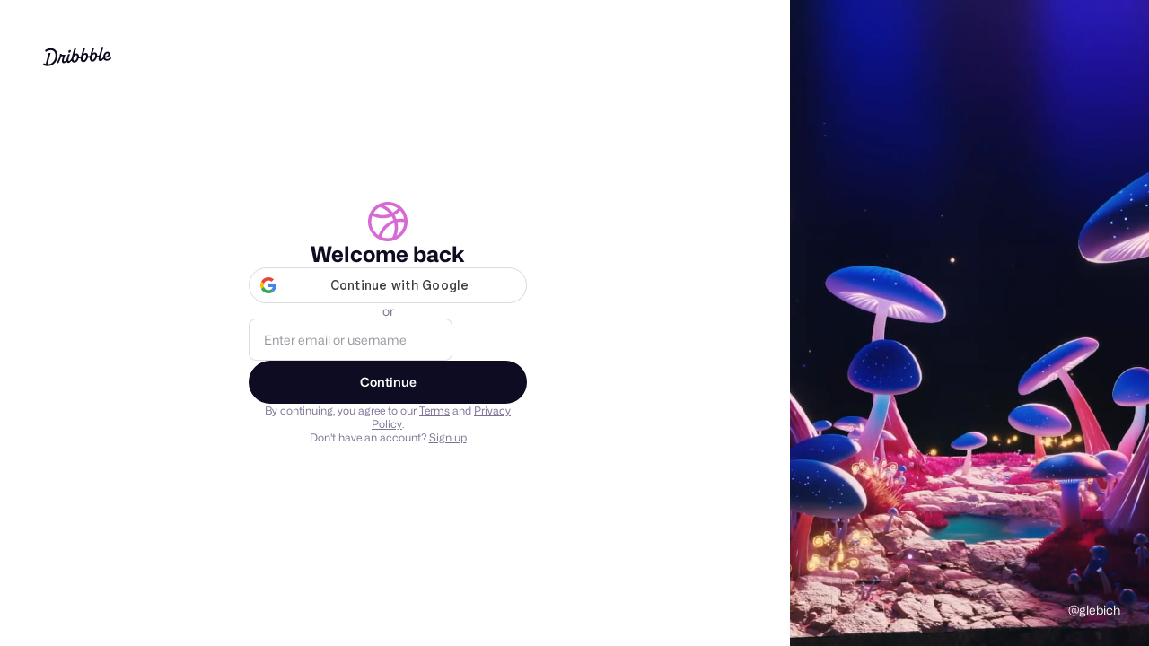

--- FILE ---
content_type: text/html; charset=utf-8
request_url: https://dribbble.com/session/new
body_size: 12144
content:
<!DOCTYPE html>
<html lang="en">
  <head>
      <script id="cookieyes" type="text/javascript" src="https://cdn-cookieyes.com/client_data/780c76971bc38ef14edcd798/script.js"></script>

  <script>

  function getABTestValues() {
    const abTestElements = document.querySelectorAll('drb-ab-test');

    return Array.from(abTestElements).reduce((acc, el) => {
      const name = el.getAttribute('name');
      const value = el.getAttribute('value');

      if (name && value) {
        acc[name] = value;
      }

      return acc;
    }, {});
  }

  function setData() {
    window._drbbbv = window._drbbbv || {};
    window._drbbbv['anonymous_id'] = "baa21cdb-ce87-44d4-b402-911dbeb5c30e";
    window._drbbbv['user_id'] = "";
    window._drbbbv['user_type'] = "guest";
    window._drbbbv['user_custom_ga_keys'] = [
    ]
    window._drbbbv['page_type'] = "";
    window._drbbbv['ab_test_data'] = getABTestValues();

    // Loads Google Tag Manager only after receiving cookie consent
    (function(w,d,s,l,i){w[l]=w[l]||[];w[l].push({'gtm.start':
    new Date().getTime(),event:'gtm.js'});var f=d.getElementsByTagName(s)[0],
    j=d.createElement(s),dl=l!='dataLayer'?'&l='+l:'';j.async=true;j.src=
    'https://www.googletagmanager.com/gtm.js?id='+i+dl;f.parentNode.insertBefore(j,f);
    })(window,document,'script','dataLayer', "GTM-NBX2C5CC")
  }

  // If CookieYes script hasn't loaded yet, wait for event before setting data
  if (!window.getCkyConsent) {
    document.addEventListener('cookieyes_banner_load', function(eventData) {
    // Set analytics if user does not require cookie consent
    if (
      (eventData && eventData.detail && !eventData.detail.activeLaw)
      || (
        // OR if they do require consent and have agreed to analytics cookies
        eventData
        && eventData.detail
        && eventData.detail.activeLaw
        && eventData.detail.categories
        && eventData.detail.categories.analytics
      )
    ) {
      setData();
    }
  });
  } else {
    // Set analytics properties if user does not require cookie consent
    if (
      (!window.getCkyConsent().activeLaw)
      || (
      // OR if they do require consent and have agreed to analytics cookies
        window.getCkyConsent().categories
        && window.getCkyConsent().categories.analytics
      )
    ) {
      setData();
    }
  }

  // Initialize GTM when user accepts analytics cookies
  document.addEventListener("cookieyes_consent_update", function (eventData) {
    if (eventData && eventData.detail && eventData.detail.accepted.includes("analytics")) {
        setData();
      }
  });
</script>



    <meta charset="utf-8" />
      <meta name="viewport" content="width=device-width, initial-scale=1.0, minimum-scale=1.0" />
    <meta name="facebook-domain-verification" content="14yui0t6bj9n8uz4d48a2snpt3cvnz" />
    <meta name="csrf-param" content="authenticity_token" />
<meta name="csrf-token" content="0tAfkAgvx1TitQIxMCfpTTvCXNHQGoYe4nMU9hNN5LHrtE_cZkcO2FZlQ4Lw68G-_pqBO3SwVpqh9AcTB2kmbw" />
    <title>
        Dribbble - Discover the World’s Top Designers & Creative Professionals
    </title>

    
    <link rel="stylesheet" href="https://cdn.dribbble.com/assets/auth-v2-5974dd666c96c6d32849454d61ec66cf847259cfeef290f0c1056543f1b62dc3.css" />

    <link href="https://cdn.dribbble.com/assets/dribbble-vector-ball-c75e531ccee3110d0ee5ae951fd1d0a65d2ff25d3c0577757ea7e8d8e3e75db4.svg" rel="mask-icon" color="#EA64D9" />
<link href="https://cdn.dribbble.com/assets/apple-touch-icon-precomposed-182fb6df572b99fd9f7c870e5bd4441188121518640c0fa57782b258434d1e0f.png" rel="apple-touch-icon-precomposed" />
<link href="https://cdn.dribbble.com/assets/favicon-452601365a822699d1d5db718ddf7499d036e8c2f7da69e85160a4d2f83534bd.ico" rel="icon" sizes="any" />
<link href="https://cdn.dribbble.com/assets/favicon-192x192-d70ad402693bdd1a8460da7f9f3c590e817da7369c5287789ac968cf6947d214.png" rel="icon" sizes="192x192" type="image/png" >
<link href="https://cdn.dribbble.com/assets/favicon-99944ff731bb44d3a947810ca8728f177f8deac035a3a4342120c385fd7acb9d.svg" rel="icon" type="image/svg+xml" />

    

    <script src="https://accounts.google.com/gsi/client" async></script>

    <link rel="preconnect" href="https://fonts.googleapis.com">
<link rel="preconnect" href="https://fonts.gstatic.com" crossorigin>
<link rel="preload" href="https://fonts.googleapis.com/css2?family=Source+Serif+4:wght@400;600&family=IBM+Plex+Mono:wght@500&display=swap" as="style" onload="this.onload=null;this.rel='stylesheet'">
<noscript>
  <link href="https://fonts.googleapis.com/css2?family=Source+Serif+4:wght@400;600&family=IBM+Plex+Mono:wght@500&display=swap" rel="stylesheet">
</noscript>


  </head>

  <body
    class="logged-out not-pro not-player not-self not-team not-on-team no-hiring  "
    data-disable-google-one-tap
  >
    

    <div class="auth-layout">
      <section class="auth-layout__content container2" data-auth-page-container>
        <a href="/" class="auth-layout__logo">
          <svg xmlns="http://www.w3.org/2000/svg" width="76" height="30" viewBox="0 0 210 59" fill="none" class="fill-current">
    <title>Dribbble: the community for graphic design</title>
<path fill-rule="evenodd" clip-rule="evenodd" d="M206.622 31.928C207.065 31.4116 207.85 31.4352 208.253 31.986H208.25L209.784 34.0834C210.075 34.4864 210.073 35.0425 209.769 35.4349C207.106 38.8893 202.44 42.2143 196.81 42.5359C192.366 42.7887 188.701 41.1051 186.706 37.9221C186.311 37.2925 185.44 37.2557 184.997 37.8511C182.63 41.0286 179.766 43.5134 176.782 43.6845C171.467 43.9876 169.966 40.4228 171.28 32.563C171.412 31.7805 170.726 31.1192 169.987 31.3141C168.885 31.6065 167.715 31.7356 166.528 31.633C166.034 31.5907 165.571 31.8912 165.422 32.3811C163.455 38.8418 158.774 44.8518 152.715 45.1997C148.847 45.421 143.069 43.205 143.647 33.9462C143.695 33.1927 143.019 32.5999 142.323 32.8106C141.11 33.1795 139.804 33.3534 138.474 33.2401C137.981 33.1979 137.52 33.4983 137.371 33.9885C135.404 40.449 130.723 46.4592 124.664 46.8068C120.796 47.0282 115.018 44.8124 115.596 35.5536C115.644 34.7998 114.968 34.207 114.272 34.418C113.059 34.7869 111.753 34.9634 110.423 34.8473C109.93 34.8053 109.469 35.1057 109.32 35.5956C107.352 42.0564 102.672 48.0664 96.6132 48.4142C93.8613 48.5723 90.1398 47.4945 88.4308 43.5264C88.1016 42.7599 87.1144 42.6438 86.6257 43.3105C84.2334 46.5751 81.3193 49.152 78.2762 49.3259C75.1571 49.505 73.4509 48.2535 72.7091 46.0216C72.4458 45.2339 71.4609 45.0467 70.9293 45.6712C68.8002 48.1744 66.3749 50.0082 63.9216 50.1479C60.1393 50.3666 57.9619 47.563 57.7823 44.1667C57.5747 40.204 59.2887 35.564 61.2025 30.4999C61.4684 29.7964 60.9873 29.0348 60.2608 29.0032C59.157 28.956 57.8963 28.8399 56.7113 28.6185C56.1771 28.5159 55.6583 28.8479 55.5063 29.3907C53.243 37.4716 49.7771 45.392 46.8529 50.074C46.5263 50.5984 45.8505 50.7381 45.3593 50.377L43.1264 48.7331C42.6682 48.393 42.5441 47.7397 42.8504 47.247C47.0759 40.478 50.8278 29.8807 52.1215 22.0421C52.2025 21.5415 52.61 21.17 53.0986 21.141L56.0683 20.9697C56.7493 20.9302 57.2861 21.5652 57.162 22.2634L57.1493 22.3372C57.0379 22.959 57.4532 23.5439 58.0532 23.6257C60.7164 23.992 64.6963 24.0366 67.3975 23.9313C68.157 23.9023 68.6938 24.6875 68.4178 25.4226C66.2507 31.1876 63.3469 39.1765 63.5139 42.3382C63.5899 43.7662 64.2204 44.5462 65.3291 44.4829C67.4508 44.3619 70.7141 40.0959 73.1876 35.3455C73.2331 35.261 73.2659 35.169 73.2862 35.0741C74.1196 31.3543 75.3565 27.2068 76.6061 23.0163L76.6837 22.7561C76.8128 22.3188 77.1901 22.0131 77.6306 21.9868L81.1876 21.7839C81.9219 21.7417 82.4712 22.4795 82.2485 23.2093C82.0654 23.8112 81.883 24.409 81.7023 25.0014C78.5723 35.2603 75.9438 43.8759 79.4838 43.6742C81.7978 43.5422 85.0764 39.6164 87.8966 34.0279C87.9421 33.9356 87.9751 33.8381 87.9954 33.7355C88.1372 33.0055 88.3092 32.2416 88.5195 31.4432C90.1639 24.8753 92.0286 18.3691 93.8955 11.855C94.4717 9.8446 95.0481 7.83341 95.6182 5.81945C95.7449 5.37417 96.1245 5.06062 96.57 5.03426L100.221 4.82611C100.963 4.78396 101.512 5.52962 101.279 6.26474C99.8208 10.8388 98.2967 15.7106 96.8487 20.4006C96.5448 21.3887 97.603 22.2107 98.4386 21.6416C99.8791 20.6562 101.545 20.0027 103.158 19.9105C107.267 19.676 110.064 23.0565 110.332 28.1496C110.347 28.4184 110.363 28.7082 110.37 29.0032C110.385 29.5673 110.808 30.023 111.348 30.0704C113.282 30.2417 115.259 29.6673 116.786 28.3051C116.943 28.1654 117.049 27.9757 117.102 27.7701C118.616 21.8916 120.287 16.0568 121.959 10.2147C122.532 8.21455 123.105 6.21353 123.672 4.20956C123.798 3.76427 124.178 3.45072 124.624 3.42438L128.274 3.21623C129.016 3.17408 129.566 3.91972 129.333 4.65484C127.874 9.22892 126.35 14.1007 124.902 18.7907C124.598 19.7788 125.657 20.6008 126.492 20.0317C127.933 19.0463 129.599 18.3929 131.211 18.3006C135.32 18.0662 138.117 21.4466 138.386 26.5399C138.401 26.8084 138.416 27.0985 138.424 27.3935C138.436 27.9573 138.862 28.4132 139.401 28.4607C141.335 28.6318 143.312 28.0573 144.839 26.6951C144.996 26.5557 145.102 26.3659 145.156 26.1604C146.67 20.2818 148.34 14.4471 150.013 8.6051C150.586 6.60484 151.158 4.60372 151.725 2.59968C151.852 2.15439 152.232 1.84085 152.677 1.8145L156.328 1.60635C157.07 1.56419 157.619 2.30985 157.386 3.04497C155.928 7.61902 154.404 12.4908 152.956 17.1808C152.652 18.1689 153.71 18.991 154.546 18.4219C155.986 17.4364 157.652 16.783 159.265 16.6908C163.374 16.4563 166.171 19.8367 166.44 24.9299C166.455 25.2013 166.47 25.4885 166.477 25.7835C166.493 26.3447 166.913 26.8032 167.452 26.8507C169.323 27.0166 171.237 26.4844 172.741 25.2171C172.908 25.0774 173.024 24.8798 173.08 24.6637C174.804 18.0187 177.336 9.31324 179.777 0.981894C179.906 0.541877 180.285 0.236236 180.726 0.209888L184.344 0.0017367C185.078 -0.0404207 185.627 0.692063 185.407 1.42191C182.047 12.5778 179.308 22.3372 177.797 28.0944C175.789 35.9039 175.711 38.1567 177.994 38.025C179.911 37.9143 182.493 35.1952 184.928 31.0847C185.025 30.924 185.075 30.7397 185.083 30.5526C185.402 22.324 190.447 14.8385 197.946 14.409C202.969 14.1218 205.721 17.916 205.918 21.6495C206.293 28.7767 199.248 33.3324 192.42 32.9107C191.625 32.8606 191.047 33.7145 191.397 34.4574C192.351 36.4967 194.359 37.6352 197.787 37.4374C201.048 37.2531 204.468 34.439 206.622 31.928ZM93.7548 33.9278C92.1345 40.4228 94.1017 42.9652 96.646 42.8203C100.823 42.5805 104.864 34.9263 104.553 29.019C104.416 26.4396 102.907 25.0958 101.145 25.1961C98.2106 25.3646 95.0512 28.745 93.7548 33.9278ZM121.808 32.3207C120.188 38.8154 122.155 41.3581 124.7 41.2131H124.697C128.874 40.9734 132.917 33.3192 132.606 27.4119C132.472 24.8324 130.96 23.4886 129.198 23.5887C126.264 23.7574 123.105 27.1379 121.808 32.3207ZM149.862 30.7133C148.242 37.2082 150.209 39.7509 152.753 39.606H152.751C156.925 39.3662 160.971 31.712 160.66 25.8047C160.525 23.2251 159.014 21.8814 157.252 21.9815C154.318 22.1501 151.158 25.5307 149.862 30.7133ZM200.584 22.2239C200.559 20.5218 199.513 19.2887 197.817 19.3862H197.815C194.483 19.5785 191.875 23.1856 191.045 27.562C190.913 28.2577 191.422 28.9058 192.103 28.8899C196.407 28.7821 200.721 25.9416 200.584 22.2239ZM44.3525 25.3837C43.9171 12.1962 35.3423 3.49339 22.6712 3.94658C17.2307 4.19426 11.0052 6.25733 6.32164 9.9461C5.88113 10.2939 5.76719 10.9315 6.06593 11.4163L8.05331 14.6519C8.39254 15.2052 9.11407 15.3185 9.60776 14.9075C13.1724 11.9459 18.0383 10.0041 22.7193 9.79855C31.403 9.43757 37.7828 14.9971 38.1551 25.7367C38.6209 38.2417 30.2157 52.5461 16.7091 53.3207C16.2382 53.3471 15.7471 53.3577 15.2559 53.3577C14.5673 53.3577 14.0585 52.6858 14.2306 51.9901C16.8357 41.4744 19.8763 30.1974 22.9776 19.7029C23.1928 18.973 22.6459 18.2458 21.9143 18.288L17.9648 18.5146C17.5218 18.5409 17.142 18.8492 17.0129 19.2918C14.0331 29.6045 11.0508 40.7895 8.36723 51.284C8.21279 51.89 7.59761 52.2379 7.02544 52.0427C5.62543 51.566 4.34693 51.0232 3.2583 50.3881C2.73677 50.0825 2.07601 50.2987 1.80765 50.8571L0.11142 54.4037C-0.139216 54.9281 0.0455967 55.5709 0.539275 55.8527C4.38489 58.0345 10.223 59.2806 16.0914 58.9462C35.4032 57.8393 44.864 40.0015 44.3525 25.3889V25.3837ZM82.3044 9.18082C79.955 9.31518 77.8713 11.9553 78.0183 14.7377C78.1143 16.5715 79.2917 17.7967 81.1195 17.694C83.4689 17.5596 85.6106 14.7798 85.4714 12.1318C85.3754 10.298 84.0005 9.08333 82.3044 9.18082Z" fill="currentColor"></path>
</svg>
        </a>

        
<div data-screen="auth-signup" hidden>
  <div class="auth-screen">
    
<div class="auth-screen-header">
  <svg xmlns="http://www.w3.org/2000/svg" width="64" height="64" viewBox="0 0 64 64" fill="none" role="img" aria-hidden="true" class="icon auth-screen-header__icon">
<path fill-rule="evenodd" clip-rule="evenodd" d="M0 31.9942C0 14.3331 14.3227 0 32 0C49.6786 0 64 14.346 64 32.0058C64 49.6669 49.6773 64 32 64H29.4043V63.8845C12.9519 62.5623 0 48.7824 0 31.9942ZM32.7959 58.798C47.2364 58.377 58.8087 46.5357 58.8087 32.0058C58.8087 17.2085 46.8075 5.19039 32 5.19039C17.1912 5.19039 5.19133 17.1983 5.19133 31.9942C5.19133 46.7895 17.2021 58.798 32 58.798H32.7959Z" fill="currentColor"></path>
<path fill-rule="evenodd" clip-rule="evenodd" d="M19.0444 8.5504C18.6885 8.4384 18.3196 8.3223 17.9352 8.19192L19.6032 3.27673C19.7564 3.32872 20.0323 3.41669 20.3544 3.5194C20.9331 3.70393 21.6609 3.936 22.0944 4.09232L22.1177 4.10071L22.1408 4.10954C22.2594 4.15489 22.3865 4.20297 22.5198 4.25338C23.1913 4.50734 24.0198 4.82067 24.7117 5.14427L24.7425 5.15864L24.8796 5.22718C25.2052 5.379 25.6942 5.61206 26.1015 5.80617C26.3301 5.91515 26.533 6.01185 26.6668 6.07501L26.7287 6.10425L26.789 6.13671C26.803 6.14427 26.8195 6.15307 26.8381 6.16302C26.9784 6.23816 27.2401 6.37818 27.4912 6.53161L27.5601 6.5737L27.5796 6.58735C27.6079 6.60383 27.6467 6.62585 27.6947 6.65254C27.7366 6.67588 27.7769 6.69807 27.8172 6.72024C27.8251 6.72459 27.833 6.72895 27.8409 6.73331C27.8631 6.74553 27.8884 6.75944 27.911 6.77208L27.9126 6.77297C27.9241 6.77938 27.9535 6.79575 27.9874 6.81555C28.018 6.83317 28.0652 6.86007 28.1242 6.89377C28.3047 6.99678 28.5964 7.16324 28.8672 7.32183C29.1462 7.4852 29.572 7.73684 29.8871 7.95772C30.2247 8.16503 30.5958 8.42209 30.8429 8.59323C30.8874 8.62408 30.9279 8.65213 30.9634 8.6766C31.1534 8.79229 31.3394 8.92346 31.4688 9.01621C31.654 9.14891 31.8556 9.29924 32.0394 9.43745C32.1244 9.5013 32.202 9.55988 32.2753 9.61525C32.3729 9.68889 32.4629 9.75684 32.5526 9.82395C32.6266 9.87937 32.6883 9.92504 32.7381 9.96122C32.7627 9.9791 32.7819 9.99283 32.7963 10.003C32.8086 10.0117 32.8144 10.0156 32.8147 10.0158L32.8823 10.0609L32.9475 10.1105C35.8123 12.2928 38.3635 14.8567 40.541 17.7143L40.5431 17.7169L40.5451 17.7196C42.9523 20.8955 44.8529 24.421 46.171 28.1728C50.0981 39.1418 48.9432 51.8142 42.7709 61.8175L38.3527 59.0924C43.6719 50.4716 44.696 39.4477 41.281 29.9155L41.2782 29.9077L41.2755 29.8999C40.1378 26.6593 38.4949 23.6089 36.4095 20.8569C34.5227 18.3816 32.3193 16.1648 29.8537 14.2791C29.7172 14.1845 29.566 14.0722 29.4424 13.9797C29.3488 13.9097 29.2388 13.8267 29.1303 13.7448C29.0574 13.6898 28.9853 13.6354 28.9193 13.5858C28.7411 13.4518 28.5792 13.3313 28.4451 13.2353C28.3256 13.1497 28.2759 13.1181 28.2762 13.1176C28.2763 13.1176 28.2765 13.1176 28.2769 13.1178L28.1996 13.0744L28.1095 13.0133C27.9769 12.9233 27.8588 12.8416 27.7506 12.7667C27.513 12.6023 27.3227 12.4706 27.1296 12.356L27.0032 12.2809L26.886 12.1921C26.8933 12.1976 26.8928 12.1973 26.8825 12.1904C26.8632 12.1776 26.8098 12.1421 26.7098 12.08C26.578 11.9983 26.4164 11.9018 26.2437 11.8006C25.9987 11.6572 25.7756 11.5299 25.5991 11.4292C25.5168 11.3822 25.4446 11.341 25.3851 11.3067L25.3797 11.3036C25.3706 11.2986 25.3572 11.2911 25.337 11.28C25.3308 11.2766 25.324 11.2729 25.3168 11.2689C25.2767 11.2469 25.2232 11.2174 25.1687 11.1871C25.1049 11.1516 25.0275 11.108 24.9522 11.0639C24.911 11.0398 24.8342 10.9946 24.7482 10.9388C24.6425 10.8758 24.5291 10.8149 24.3941 10.7424C24.3921 10.7413 24.3901 10.7402 24.3881 10.7391C24.2266 10.6627 24.0256 10.5669 23.8123 10.4651C23.4109 10.2737 22.9655 10.0614 22.6564 9.91764L22.6231 9.90216L22.4834 9.83233C21.9933 9.60511 21.4065 9.38267 20.7493 9.13349C20.6064 9.07932 20.4602 9.02389 20.3109 8.96687C19.9058 8.82147 19.4851 8.68909 19.0444 8.5504ZM25.3856 11.3069C25.3884 11.3085 25.3897 11.3092 25.3897 11.3092ZM25.3856 11.3069C25.3884 11.3085 25.3897 11.3092 25.3897 11.3092Z" fill="currentColor"></path>
<path fill-rule="evenodd" clip-rule="evenodd" d="M29.9753 20.9031C37.8095 19.4886 45.039 15.0944 49.9836 8.8396L54.0564 12.0581C48.3423 19.2864 40.0009 24.3674 30.8972 26.011L30.8966 26.0111C26.3636 26.8284 21.7063 26.856 17.1601 26.0225C12.6263 25.2144 8.25142 23.5868 4.29462 21.2106L6.96759 16.7612C10.3772 18.8087 14.1561 20.2156 18.0773 20.9137L18.0841 20.9149L18.0909 20.9162C22 21.6336 26.0293 21.6145 29.9747 20.9033" fill="currentColor"></path>
<path fill-rule="evenodd" clip-rule="evenodd" d="M16.1061 58.3111C20.5381 35.6959 43.5855 23.2062 62.4346 28.3436L61.0692 33.3513C45.0688 28.9903 25.0407 39.714 21.2006 59.3091L16.1061 58.3111Z" fill="currentColor"></path>
</svg>

  <h1 class="auth-screen-header__heading">
    Welcome to Dribbble
  </h1>

    <p class="auth-screen-header__copy">
      Create your account and discover world-class design talent.
    </p>
</div>


    <div data-google-sign-in-button="google_sign_up"></div>

    <span class="type-body-m color-neutrals-grey-700">
      or
    </span>

    <form action="/signups/send_email_otp" class="display-contents" data-auth-form>
      <fieldset class="auth-screen__fieldset js-validation-parent">
        <input
          class="input2 input2--large"
          placeholder="Enter email address"
          type="email"
          name="email"
          aria-label="Email address"
          required
          data-pristine-required-message="Please enter an email address"
          data-pristine-email-message="Please enter a valid email address"
        />
      </fieldset>

      <div data-server-message hidden></div>

      <button
        class="btn2 btn2--medium btn2--full-width"
        type="submit"
        data-submit
      >
        Continue
      </button>

      <div class="auth-screen__disclaimer-text">
        By continuing, you agree to our
        <a target="_blank" href="/terms">Terms</a> and
        <a target="_blank" href="/privacy">Privacy Policy</a>.
      </div>

      <div class="auth-screen__disclaimer-text">
        Already have an account?

        <button
          class="text-button underline"
          type="button"
          data-screen-transition="auth-signin"
        >
          Sign in
        </button>
      </div>

        <drb-recaptcha-v2 site-key="6LdmBTIUAAAAAM4NIokaWu8p3BBuYEw3CxuDdyg_"></drb-recaptcha-v2>
    </form>
  </div>
</div>

<div data-screen="auth-signin" >
  <div class="auth-screen">
    
<div class="auth-screen-header">
  <svg xmlns="http://www.w3.org/2000/svg" width="64" height="64" viewBox="0 0 64 64" fill="none" role="img" aria-hidden="true" class="icon auth-screen-header__icon">
<path fill-rule="evenodd" clip-rule="evenodd" d="M0 31.9942C0 14.3331 14.3227 0 32 0C49.6786 0 64 14.346 64 32.0058C64 49.6669 49.6773 64 32 64H29.4043V63.8845C12.9519 62.5623 0 48.7824 0 31.9942ZM32.7959 58.798C47.2364 58.377 58.8087 46.5357 58.8087 32.0058C58.8087 17.2085 46.8075 5.19039 32 5.19039C17.1912 5.19039 5.19133 17.1983 5.19133 31.9942C5.19133 46.7895 17.2021 58.798 32 58.798H32.7959Z" fill="currentColor"></path>
<path fill-rule="evenodd" clip-rule="evenodd" d="M19.0444 8.5504C18.6885 8.4384 18.3196 8.3223 17.9352 8.19192L19.6032 3.27673C19.7564 3.32872 20.0323 3.41669 20.3544 3.5194C20.9331 3.70393 21.6609 3.936 22.0944 4.09232L22.1177 4.10071L22.1408 4.10954C22.2594 4.15489 22.3865 4.20297 22.5198 4.25338C23.1913 4.50734 24.0198 4.82067 24.7117 5.14427L24.7425 5.15864L24.8796 5.22718C25.2052 5.379 25.6942 5.61206 26.1015 5.80617C26.3301 5.91515 26.533 6.01185 26.6668 6.07501L26.7287 6.10425L26.789 6.13671C26.803 6.14427 26.8195 6.15307 26.8381 6.16302C26.9784 6.23816 27.2401 6.37818 27.4912 6.53161L27.5601 6.5737L27.5796 6.58735C27.6079 6.60383 27.6467 6.62585 27.6947 6.65254C27.7366 6.67588 27.7769 6.69807 27.8172 6.72024C27.8251 6.72459 27.833 6.72895 27.8409 6.73331C27.8631 6.74553 27.8884 6.75944 27.911 6.77208L27.9126 6.77297C27.9241 6.77938 27.9535 6.79575 27.9874 6.81555C28.018 6.83317 28.0652 6.86007 28.1242 6.89377C28.3047 6.99678 28.5964 7.16324 28.8672 7.32183C29.1462 7.4852 29.572 7.73684 29.8871 7.95772C30.2247 8.16503 30.5958 8.42209 30.8429 8.59323C30.8874 8.62408 30.9279 8.65213 30.9634 8.6766C31.1534 8.79229 31.3394 8.92346 31.4688 9.01621C31.654 9.14891 31.8556 9.29924 32.0394 9.43745C32.1244 9.5013 32.202 9.55988 32.2753 9.61525C32.3729 9.68889 32.4629 9.75684 32.5526 9.82395C32.6266 9.87937 32.6883 9.92504 32.7381 9.96122C32.7627 9.9791 32.7819 9.99283 32.7963 10.003C32.8086 10.0117 32.8144 10.0156 32.8147 10.0158L32.8823 10.0609L32.9475 10.1105C35.8123 12.2928 38.3635 14.8567 40.541 17.7143L40.5431 17.7169L40.5451 17.7196C42.9523 20.8955 44.8529 24.421 46.171 28.1728C50.0981 39.1418 48.9432 51.8142 42.7709 61.8175L38.3527 59.0924C43.6719 50.4716 44.696 39.4477 41.281 29.9155L41.2782 29.9077L41.2755 29.8999C40.1378 26.6593 38.4949 23.6089 36.4095 20.8569C34.5227 18.3816 32.3193 16.1648 29.8537 14.2791C29.7172 14.1845 29.566 14.0722 29.4424 13.9797C29.3488 13.9097 29.2388 13.8267 29.1303 13.7448C29.0574 13.6898 28.9853 13.6354 28.9193 13.5858C28.7411 13.4518 28.5792 13.3313 28.4451 13.2353C28.3256 13.1497 28.2759 13.1181 28.2762 13.1176C28.2763 13.1176 28.2765 13.1176 28.2769 13.1178L28.1996 13.0744L28.1095 13.0133C27.9769 12.9233 27.8588 12.8416 27.7506 12.7667C27.513 12.6023 27.3227 12.4706 27.1296 12.356L27.0032 12.2809L26.886 12.1921C26.8933 12.1976 26.8928 12.1973 26.8825 12.1904C26.8632 12.1776 26.8098 12.1421 26.7098 12.08C26.578 11.9983 26.4164 11.9018 26.2437 11.8006C25.9987 11.6572 25.7756 11.5299 25.5991 11.4292C25.5168 11.3822 25.4446 11.341 25.3851 11.3067L25.3797 11.3036C25.3706 11.2986 25.3572 11.2911 25.337 11.28C25.3308 11.2766 25.324 11.2729 25.3168 11.2689C25.2767 11.2469 25.2232 11.2174 25.1687 11.1871C25.1049 11.1516 25.0275 11.108 24.9522 11.0639C24.911 11.0398 24.8342 10.9946 24.7482 10.9388C24.6425 10.8758 24.5291 10.8149 24.3941 10.7424C24.3921 10.7413 24.3901 10.7402 24.3881 10.7391C24.2266 10.6627 24.0256 10.5669 23.8123 10.4651C23.4109 10.2737 22.9655 10.0614 22.6564 9.91764L22.6231 9.90216L22.4834 9.83233C21.9933 9.60511 21.4065 9.38267 20.7493 9.13349C20.6064 9.07932 20.4602 9.02389 20.3109 8.96687C19.9058 8.82147 19.4851 8.68909 19.0444 8.5504ZM25.3856 11.3069C25.3884 11.3085 25.3897 11.3092 25.3897 11.3092ZM25.3856 11.3069C25.3884 11.3085 25.3897 11.3092 25.3897 11.3092Z" fill="currentColor"></path>
<path fill-rule="evenodd" clip-rule="evenodd" d="M29.9753 20.9031C37.8095 19.4886 45.039 15.0944 49.9836 8.8396L54.0564 12.0581C48.3423 19.2864 40.0009 24.3674 30.8972 26.011L30.8966 26.0111C26.3636 26.8284 21.7063 26.856 17.1601 26.0225C12.6263 25.2144 8.25142 23.5868 4.29462 21.2106L6.96759 16.7612C10.3772 18.8087 14.1561 20.2156 18.0773 20.9137L18.0841 20.9149L18.0909 20.9162C22 21.6336 26.0293 21.6145 29.9747 20.9033" fill="currentColor"></path>
<path fill-rule="evenodd" clip-rule="evenodd" d="M16.1061 58.3111C20.5381 35.6959 43.5855 23.2062 62.4346 28.3436L61.0692 33.3513C45.0688 28.9903 25.0407 39.714 21.2006 59.3091L16.1061 58.3111Z" fill="currentColor"></path>
</svg>

  <h1 class="auth-screen-header__heading">
    Welcome back
  </h1>

</div>


    <div data-google-sign-in-button="google_sign_in"></div>

    <span class="type-body-m color-neutrals-grey-700">
      or
    </span>

    <form action="/session/send_email_otp" class="display-contents" data-auth-form>
      <fieldset class="auth-screen__fieldset js-validation-parent">
        <input
          class="input2 input2--large"
          placeholder="Enter email or username"
          autocomplete="email"
          type="text"
          name="login"
          aria-label="Email address or username"
          required
          data-pristine-required-message="Please enter an email address or username"
        />
      </fieldset>

      <div data-server-message hidden></div>

      <button
        class="btn2 btn2--medium btn2--full-width"
        type="submit"
        data-submit
      >
        Continue
      </button>

      <div class="auth-screen__disclaimer-text">
        By continuing, you agree to our
        <a target="_blank" href="/terms">Terms</a> and
        <a target="_blank" href="/privacy">Privacy Policy</a>.
      </div>

      <div class="auth-screen__disclaimer-text">
        Don't have an account?

        <button
          class="text-button underline"
          type="button"
          data-screen-transition="auth-signup"
        >
          Sign up
        </button>
      </div>

        <drb-recaptcha-v2 site-key="6LdmBTIUAAAAAM4NIokaWu8p3BBuYEw3CxuDdyg_"></drb-recaptcha-v2>
    </form>
  </div>
</div>

      </section>

      <aside class="auth-sidebar">
                  <video
            class="auth-sidebar__video"
            playsinline
            autoplay
            loop
            muted
            src="https://cdn.dribbble.com/uploads/48226/original/b8bd4e4273cceae2889d9d259b04f732.mp4?1689028949"
          ></video>

          <a class="auth-sidebar__credit" href="https://dribbble.com/shots/21785427-Mushroom-world-for-XR">
            @glebich
          </a>
      </aside>
    </div>

    
  <drb-ab-test name="toggle_ad_auth_wix" value="false"></drb-ab-test>
  <drb-ab-test name="toggle_ad_auth_webflow" value="false"></drb-ab-test>
  <drb-ab-test name="toggle_ad_auth_framer" value="false"></drb-ab-test>
  <drb-ab-test name="toggle_ad_auth_adobe_stock" value="false"></drb-ab-test>

    <script>
  // ensure namespace is available
  Dribbble = window.Dribbble || {};
  Dribbble.JsConfig = Dribbble.JsConfig || {};
  Dribbble.isHistorySupported = () => (window.history && 'pushState' in window.history);

  User = {
    loggedIn: function() {
      return !!document.querySelector('body.logged-in')
    },
    loggedOut: function() {
      return !this.loggedIn()
    },
  };
</script>

    <script>
  var config = Dribbble.JsConfig || {}
  // the assign is so this partial can be called in other partials, e.g. modals
  // without overriding parent instantiations of JsConfig
  Dribbble.JsConfig = Object.assign(config, {
      user: {"isLoggedIn":false,"anonymousId":"baa21cdb-ce87-44d4-b402-911dbeb5c30e","reCaptchaSiteKey":"6LdmBTIUAAAAAM4NIokaWu8p3BBuYEw3CxuDdyg_","googleClientId":"32073492121-s6ur8ti01mh34gq2bpbufb8ujdfrpn4v.apps.googleusercontent.com","canPurchasePro":true,"isHiringTrialEligible":false},
      hiringProfile: {},
      features: {"collaborators":false,"caseStudiesLinkBlock":false,"loggedOutMessageFlow":false},
      isRobot: false,
      remoteIp: "18.191.121.82",
      isProduction: true,
      permissions: {"userPermissions":["canBuyBoostWithBraintree","canSeeThirdPartyPaymentMethods"]},
      screenshot_boost: {"buttonText":[{"label":"Buy Now","value":"buy-now"},{"label":"Download","value":"download"},{"label":"Learn More","value":"learn-more"},{"label":"Shop Now","value":"shop-now"},{"label":"Apply Now","value":"apply-now"},{"label":"Try Now","value":"try-now"},{"label":"Get Offer","value":"get-offer"},{"label":"Contact Us","value":"contact-us"}],"tiers":{"lowTier":{"daysToServe":7,"range":{"lowerLimit":0,"upperLimit":10000}},"midTier":{"daysToServe":14,"range":{"lowerLimit":10001,"upperLimit":100000}},"highTier":{"daysToServe":28,"range":{"lowerLimit":100001,"upperLimit":null}}},"pricePerImpression":"0.01","purchase":{"stripePublicKey":"pk_live_9EfFSEE6iTCgHghKqBqnixxR","savedCreditCardInformation":null},"discount":null,"minimumImpressions":2000,"targetPlacements":{"following":"Following Feed","popular":"Popular Feed","search":"Search Feed","goods":"Goods Feed","recent":"New \u0026 Noteworthy Feed","shot_modal":"Shot Modal","similar_work":"Similar Work","tags":"Tag Feed","popular_first":"Popular Feed First"},"priorities":["self_serve","sales","remnant","sales_priority"]},
      contacts: {"regexes":{"general":{"email":"(\\b[A-Z0-9$\u0026+,:;=?@#|'\u003c\u003e.\\-_^*()%!{}\\[\\]]+@[A-Z0-9$\u0026+,:;=?@#|'\u003c\u003e.\\-_^*()%!{}\\[\\]]+(\\.|dot)[A-Z]{2,}\\b)|(email:)","phone":"([\\+\\(]?\\d{1,3}[-.\\s]?\\(?\\d{2,4}\\)?[-.\\s]?\\d{3,4}[-.\\s]\\d{3,4}|\\+[\\s\\d]{7}\\d+\\b)","telegram":"(t\\.me/)|(telegram\\s*:)","whatsapp":"(wa\\.me/)|(w(ha?|u?)t[\\'\\`\\s]?s[\\s]?ap[p]?\\s*:)","wechat":"\\b(wechat|we chat|vx)\\s*:","biolink":"bio\\.link/([A-Za-z0-9_-]+)?","discord":"(\\b[A-Za-z0-9._-]+#\\d{4}\\b)|(discord\\s*:)","instagram":"instagram\\s*:","linkedin":"linkedin\\.com(/[A-Za-z0-9_-]+)?","skype":"skype\\s*:","slack":"slack\\.com/.+","twitter":"twitter\\s*:","awesomic":"awesomic\\.com","behance":"behance\\.net","clutch":"clutch\\.co(/[profile/]?[A-Za-z0-9_-]+)?","contra":"contra\\.com","designcrowd":"designcrowd\\.com","easystaff":"easystaff\\.io","fiverr":"fiverr\\.com","freelancer_dot_com":"freelancer\\.com","ninety_nine_designs":"99designs\\.com","peopleperhour":"peopleperhour\\.com","toptal":"toptal\\.com","upwork":"upw(o|0)?rk\\.com","awesomic_name":"awesomic","behance_name":"behance","fiverr_name":"fiver[r]?(?!ound)(?!eferrals)","upwork_name":"(?\u003c!set)(?\u003c!mock)(?\u003c!y)(?\u003c!follow)upw(o|0)?rk(?!ing)","ninety_nine_designs_name":"99designs","acuity_scheduling":"acuityscheduling\\.com","appointy":"appointy\\.com","calendly":"calendly\\.com","doodle":"doodle\\.com","google_calendar":"calendar\\.google\\.com","microsoft_bookings":"bookings\\.microsoft\\.com","setmore":"setmore\\.com","simplybook_me":"simplybook\\.me","squareup":"squareup\\.com/appointments","wheniwork":"wheniwork\\.com","zoho":"zoho\\.com/bookings","brandcrowd":"brandcrowd\\.com","designlogo":"designlogo\\.com","designmantic":"designmantic\\.com","envato":"envato\\.com","graphic_river":"graphicriver\\.net","gumroad":"gumroad\\.com","hatchwise":"hatchwise\\.com","logoarena":"logoarena\\.com","logaster":"logaster\\.com","logogenie":"logogenie\\.net","logoground":"logoground\\.com","logomaker":"logomaker\\.com","logomyway":"logomyway\\.com","logopond":"logopond\\.com","logospire":"logospire\\.com","logoworks":"logoworks\\.com","tailorbrands":"tailorbrands\\.com","themeforest":"themeforest\\.net","videohive":"videohive\\.net","envato_name":"envato","graphic_river_name":"graphicriver","gumroad_name":"gumroad","logoground_name":"logoground","themeforest_name":"themeforest","videohive_name":"videohive","bitly":"bit\\.ly","bl_ink":"bl\\.ink","cutt_ly":"cutt\\.ly","lnk_bio":"lnk\\.bio","rebrandly":"rebrand\\.ly","tiny_url":"tinyurl\\.com","short_io":"short\\.io","heyo":"heyo\\.is","jamm":"jamm\\.co","unfold":"unfold\\.co"},"message":{"email":"(\\b[A-Z0-9$\u0026+,:;=?@#|'\u003c\u003e.\\-_^*()%!{}\\[\\]]+@[A-Z0-9$\u0026+,:;=?@#|'\u003c\u003e.\\-_^*()%!{}\\[\\]]+(\\.|dot)[A-Z]{2,}\\b)|(email:)","phone":"([\\+\\(]?\\d{1,3}[-.\\s]?\\(?\\d{2,4}\\)?[-.\\s]?\\d{3,4}[-.\\s]\\d{3,4}|\\+[\\s\\d]{7}\\d+\\b)","telegram":"(t\\.me/)|(telegram\\s*:)","whatsapp":"(wa\\.me/)|(w(ha?|u?)t[\\'\\`\\s]?s[\\s]?ap[p]?\\s*:)","wechat":"\\b(wechat|we chat|vx)\\s*:","biolink":"bio\\.link/([A-Za-z0-9_-]+)?","discord":"(\\b[A-Za-z0-9._-]+#\\d{4}\\b)|(discord\\s*:)","instagram":"instagram\\s*:","linkedin":"linkedin\\.com(/[A-Za-z0-9_-]+)?","skype":"skype\\s*:","slack":"slack\\.com/.+","twitter":"twitter\\s*:","telegram_name":"telegram","whatsapp_name":"w(ha?|u?)t[\\'\\`\\s]?s[\\s]?ap[p]?","discord_name":"discord","awesomic":"awesomic\\.com","behance":"behance\\.net","clutch":"clutch\\.co(/[profile/]?[A-Za-z0-9_-]+)?","contra":"contra\\.com","designcrowd":"designcrowd\\.com","easystaff":"easystaff\\.io","fiverr":"fiverr\\.com","freelancer_dot_com":"freelancer\\.com","ninety_nine_designs":"99designs\\.com","peopleperhour":"peopleperhour\\.com","toptal":"toptal\\.com","upwork":"upw(o|0)?rk\\.com","awesomic_name":"awesomic","behance_name":"behance","fiverr_name":"fiver[r]?(?!ound)(?!eferrals)","upwork_name":"(?\u003c!set)(?\u003c!mock)(?\u003c!y)(?\u003c!follow)upw(o|0)?rk(?!ing)","ninety_nine_designs_name":"99designs","brandcrowd":"brandcrowd\\.com","designlogo":"designlogo\\.com","designmantic":"designmantic\\.com","envato":"envato\\.com","graphic_river":"graphicriver\\.net","gumroad":"gumroad\\.com","hatchwise":"hatchwise\\.com","logoarena":"logoarena\\.com","logaster":"logaster\\.com","logogenie":"logogenie\\.net","logoground":"logoground\\.com","logomaker":"logomaker\\.com","logomyway":"logomyway\\.com","logopond":"logopond\\.com","logospire":"logospire\\.com","logoworks":"logoworks\\.com","tailorbrands":"tailorbrands\\.com","themeforest":"themeforest\\.net","videohive":"videohive\\.net","envato_name":"envato","graphic_river_name":"graphicriver","gumroad_name":"gumroad","logoground_name":"logoground","themeforest_name":"themeforest","videohive_name":"videohive","payoneer":"pay(o|0)?neer","paypal":"paypal","wise":"wise\\.com","bitly":"bit\\.ly","bl_ink":"bl\\.ink","cutt_ly":"cutt\\.ly","lnk_bio":"lnk\\.bio","rebrandly":"rebrand\\.ly","tiny_url":"tinyurl\\.com","short_io":"short\\.io","gmail":"(?\u003c!fi)gmail","hotmail":"hotmail","outlook":"outlook(\\.|dot)com","yahoo":"yahoo"},"screenshot":{"email":"(\\b[A-Z0-9$\u0026+,:;=?@#|'\u003c\u003e.\\-_^*()%!{}\\[\\]]+@[A-Z0-9$\u0026+,:;=?@#|'\u003c\u003e.\\-_^*()%!{}\\[\\]]+(\\.|dot)[A-Z]{2,}\\b)|(email:)","phone":"([\\+\\(]?\\d{1,3}[-.\\s]?\\(?\\d{2,4}\\)?[-.\\s]?\\d{3,4}[-.\\s]\\d{3,4}|\\+[\\s\\d]{7}\\d+\\b)","telegram":"(t\\.me/)|(telegram\\s*:)","whatsapp":"(wa\\.me/)|(w(ha?|u?)t[\\'\\`\\s]?s[\\s]?ap[p]?\\s*:)","wechat":"\\b(wechat|we chat|vx)\\s*:","biolink":"bio\\.link/([A-Za-z0-9_-]+)?","discord":"(\\b[A-Za-z0-9._-]+#\\d{4}\\b)|(discord\\s*:)","instagram":"instagram\\s*:","linkedin":"linkedin\\.com(/[A-Za-z0-9_-]+)?","skype":"skype\\s*:","slack":"slack\\.com/.+","twitter":"twitter\\s*:","awesomic":"awesomic\\.com","behance":"behance\\.net","clutch":"clutch\\.co(/[profile/]?[A-Za-z0-9_-]+)?","contra":"contra\\.com","designcrowd":"designcrowd\\.com","easystaff":"easystaff\\.io","fiverr":"fiverr\\.com","freelancer_dot_com":"freelancer\\.com","ninety_nine_designs":"99designs\\.com","peopleperhour":"peopleperhour\\.com","toptal":"toptal\\.com","upwork":"upw(o|0)?rk\\.com","acuity_scheduling":"acuityscheduling\\.com","appointy":"appointy\\.com","calendly":"calendly\\.com","doodle":"doodle\\.com","google_calendar":"calendar\\.google\\.com","microsoft_bookings":"bookings\\.microsoft\\.com","setmore":"setmore\\.com","simplybook_me":"simplybook\\.me","squareup":"squareup\\.com/appointments","wheniwork":"wheniwork\\.com","zoho":"zoho\\.com/bookings","brandcrowd":"brandcrowd\\.com","designlogo":"designlogo\\.com","designmantic":"designmantic\\.com","envato":"envato\\.com","graphic_river":"graphicriver\\.net","gumroad":"gumroad\\.com","hatchwise":"hatchwise\\.com","logoarena":"logoarena\\.com","logaster":"logaster\\.com","logogenie":"logogenie\\.net","logoground":"logoground\\.com","logomaker":"logomaker\\.com","logomyway":"logomyway\\.com","logopond":"logopond\\.com","logospire":"logospire\\.com","logoworks":"logoworks\\.com","tailorbrands":"tailorbrands\\.com","themeforest":"themeforest\\.net","videohive":"videohive\\.net","bitly":"bit\\.ly","bl_ink":"bl\\.ink","cutt_ly":"cutt\\.ly","lnk_bio":"lnk\\.bio","rebrandly":"rebrand\\.ly","tiny_url":"tinyurl\\.com","short_io":"short\\.io","heyo":"heyo\\.is","jamm":"jamm\\.co","unfold":"unfold\\.co"}}},
  })
</script>


    <script src="https://cdn.dribbble.com/assets/packs/js/application.3e208e928341325e93d3.js"></script>
    
    <script src="https://cdn.dribbble.com/assets/vite/assets/application-2c8680f5.js" crossorigin="anonymous" type="module"></script><link rel="modulepreload" href="https://cdn.dribbble.com/assets/vite/assets/portfolio-new-c7e76d36.js" as="script" crossorigin="anonymous">
<link rel="modulepreload" href="https://cdn.dribbble.com/assets/vite/assets/request-e0109385.js" as="script" crossorigin="anonymous">
<link rel="modulepreload" href="https://cdn.dribbble.com/assets/vite/assets/internal-tracking-949bf92e.js" as="script" crossorigin="anonymous">
<link rel="modulepreload" href="https://cdn.dribbble.com/assets/vite/assets/drb-toast-helpers-b5930a70.js" as="script" crossorigin="anonymous">
<link rel="modulepreload" href="https://cdn.dribbble.com/assets/vite/assets/google-tag-manager-utils-cbc0cd1f.js" as="script" crossorigin="anonymous">
<link rel="modulepreload" href="https://cdn.dribbble.com/assets/vite/assets/v2-check-circle-974aa791.js" as="script" crossorigin="anonymous">
<link rel="modulepreload" href="https://cdn.dribbble.com/assets/vite/assets/site-footer-d4d6d040.js" as="script" crossorigin="anonymous">
<link rel="modulepreload" href="https://cdn.dribbble.com/assets/vite/assets/index-d6c1af7c.js" as="script" crossorigin="anonymous">
<link rel="modulepreload" href="https://cdn.dribbble.com/assets/vite/assets/google-sign-in-03d1514c.js" as="script" crossorigin="anonymous">
<link rel="modulepreload" href="https://cdn.dribbble.com/assets/vite/assets/form-validation-58394433.js" as="script" crossorigin="anonymous">
<link rel="modulepreload" href="https://cdn.dribbble.com/assets/vite/assets/contact-info-detection-helpers-88c9e017.js" as="script" crossorigin="anonymous">
<link rel="modulepreload" href="https://cdn.dribbble.com/assets/vite/assets/expand-collapse-1ef905ba.js" as="script" crossorigin="anonymous">
<link rel="modulepreload" href="https://cdn.dribbble.com/assets/vite/assets/drb-confirm-helpers-15e164fa.js" as="script" crossorigin="anonymous">
<link rel="modulepreload" href="https://cdn.dribbble.com/assets/vite/assets/drb-dialog-helpers-7fc3e738.js" as="script" crossorigin="anonymous">
<link rel="modulepreload" href="https://cdn.dribbble.com/assets/vite/assets/pricing-03f3c7e1.js" as="script" crossorigin="anonymous">
<link rel="modulepreload" href="https://cdn.dribbble.com/assets/vite/assets/ai-input-1dd5e8c0.js" as="script" crossorigin="anonymous">
<link rel="modulepreload" href="https://cdn.dribbble.com/assets/vite/assets/form-handler-e91d0153.js" as="script" crossorigin="anonymous">
<link rel="modulepreload" href="https://cdn.dribbble.com/assets/vite/assets/v2-alert-pink-5610c78e.js" as="script" crossorigin="anonymous">
<link rel="modulepreload" href="https://cdn.dribbble.com/assets/vite/assets/check-verified-654e50fe.js" as="script" crossorigin="anonymous">
<link rel="modulepreload" href="https://cdn.dribbble.com/assets/vite/assets/screen-transitions-928a9f1a.js" as="script" crossorigin="anonymous">
<link rel="modulepreload" href="https://cdn.dribbble.com/assets/vite/assets/preload-helper-b857222e.js" as="script" crossorigin="anonymous">
<link rel="modulepreload" href="https://cdn.dribbble.com/assets/vite/assets/flickity-7e21c332.js" as="script" crossorigin="anonymous">
<link rel="modulepreload" href="https://cdn.dribbble.com/assets/vite/assets/photoswipe-fe6228ab.js" as="script" crossorigin="anonymous">
<link rel="modulepreload" href="https://cdn.dribbble.com/assets/vite/assets/media-37c7c646.js" as="script" crossorigin="anonymous">
<link rel="modulepreload" href="https://cdn.dribbble.com/assets/vite/assets/project-cost-breakdown-e5c2ce24.js" as="script" crossorigin="anonymous">
<link rel="modulepreload" href="https://cdn.dribbble.com/assets/vite/assets/site-nav-017004e5.js" as="script" crossorigin="anonymous">
<link rel="modulepreload" href="https://cdn.dribbble.com/assets/vite/assets/index-ecfc279f.js" as="script" crossorigin="anonymous">
<link rel="modulepreload" href="https://cdn.dribbble.com/assets/vite/assets/unsafe-html-c2c7ba68.js" as="script" crossorigin="anonymous">
<link rel="modulepreload" href="https://cdn.dribbble.com/assets/vite/assets/chunk.6CTB5ZDJ-ecd2c56f.js" as="script" crossorigin="anonymous">
<link rel="modulepreload" href="https://cdn.dribbble.com/assets/vite/assets/throttle-3094f99e.js" as="script" crossorigin="anonymous">
<link rel="modulepreload" href="https://cdn.dribbble.com/assets/vite/assets/_commonjsHelpers-de833af9.js" as="script" crossorigin="anonymous">
<link rel="modulepreload" href="https://cdn.dribbble.com/assets/vite/assets/debounce-01590c98.js" as="script" crossorigin="anonymous">
<link rel="modulepreload" href="https://cdn.dribbble.com/assets/vite/assets/isSymbol-09cd3a26.js" as="script" crossorigin="anonymous">
<link rel="modulepreload" href="https://cdn.dribbble.com/assets/vite/assets/toNumber-7a06b4ca.js" as="script" crossorigin="anonymous">
<link rel="modulepreload" href="https://cdn.dribbble.com/assets/vite/assets/animation-7e2d11a2.js" as="script" crossorigin="anonymous">
<link rel="modulepreload" href="https://cdn.dribbble.com/assets/vite/assets/isEqual-d151e389.js" as="script" crossorigin="anonymous">
<link rel="modulepreload" href="https://cdn.dribbble.com/assets/vite/assets/_baseIsEqual-220da518.js" as="script" crossorigin="anonymous">
<link rel="modulepreload" href="https://cdn.dribbble.com/assets/vite/assets/isArray-e26b23e9.js" as="script" crossorigin="anonymous">
<link rel="modulepreload" href="https://cdn.dribbble.com/assets/vite/assets/_baseUnary-56bc5bee.js" as="script" crossorigin="anonymous">
<link rel="modulepreload" href="https://cdn.dribbble.com/assets/vite/assets/js.cookie-edb2da2a.js" as="script" crossorigin="anonymous">
<link rel="modulepreload" href="https://cdn.dribbble.com/assets/vite/assets/tiptap-extension-underline.esm-3123e256.js" as="script" crossorigin="anonymous">
<link rel="modulepreload" href="https://cdn.dribbble.com/assets/vite/assets/file-upload-af359e3e.js" as="script" crossorigin="anonymous">
<link rel="modulepreload" href="https://cdn.dribbble.com/assets/vite/assets/index-ec1be37d.js" as="script" crossorigin="anonymous">
<link rel="modulepreload" href="https://cdn.dribbble.com/assets/vite/assets/axios-8f19e258.js" as="script" crossorigin="anonymous">
<link rel="modulepreload" href="https://cdn.dribbble.com/assets/vite/assets/axios_helper-7e964c2e.js" as="script" crossorigin="anonymous">
<link rel="modulepreload" href="https://cdn.dribbble.com/assets/vite/assets/string-5478061d.js" as="script" crossorigin="anonymous">
<link rel="modulepreload" href="https://cdn.dribbble.com/assets/vite/assets/pluralize-e121862b.js" as="script" crossorigin="anonymous">
<link rel="modulepreload" href="https://cdn.dribbble.com/assets/vite/assets/url-36a92b4e.js" as="script" crossorigin="anonymous">
<link rel="modulepreload" href="https://cdn.dribbble.com/assets/vite/assets/site-nav-autocomplete-dbf97700.js" as="script" crossorigin="anonymous"><link rel="stylesheet" href="https://cdn.dribbble.com/assets/vite/assets/shoelace-overrides-a3aff624.css" media="screen" />
<link rel="stylesheet" href="https://cdn.dribbble.com/assets/vite/assets/flickity-2722653d.css" media="screen" />
<link rel="stylesheet" href="https://cdn.dribbble.com/assets/vite/assets/site-nav-autocomplete-14ad979f.css" media="screen" />
    
  </body>
</html>


--- FILE ---
content_type: text/html; charset=utf-8
request_url: https://www.google.com/recaptcha/api2/anchor?ar=1&k=6LdmBTIUAAAAAM4NIokaWu8p3BBuYEw3CxuDdyg_&co=aHR0cHM6Ly9kcmliYmJsZS5jb206NDQz&hl=en&v=PoyoqOPhxBO7pBk68S4YbpHZ&size=invisible&anchor-ms=20000&execute-ms=30000&cb=5vl2vrgebcf6
body_size: 49031
content:
<!DOCTYPE HTML><html dir="ltr" lang="en"><head><meta http-equiv="Content-Type" content="text/html; charset=UTF-8">
<meta http-equiv="X-UA-Compatible" content="IE=edge">
<title>reCAPTCHA</title>
<style type="text/css">
/* cyrillic-ext */
@font-face {
  font-family: 'Roboto';
  font-style: normal;
  font-weight: 400;
  font-stretch: 100%;
  src: url(//fonts.gstatic.com/s/roboto/v48/KFO7CnqEu92Fr1ME7kSn66aGLdTylUAMa3GUBHMdazTgWw.woff2) format('woff2');
  unicode-range: U+0460-052F, U+1C80-1C8A, U+20B4, U+2DE0-2DFF, U+A640-A69F, U+FE2E-FE2F;
}
/* cyrillic */
@font-face {
  font-family: 'Roboto';
  font-style: normal;
  font-weight: 400;
  font-stretch: 100%;
  src: url(//fonts.gstatic.com/s/roboto/v48/KFO7CnqEu92Fr1ME7kSn66aGLdTylUAMa3iUBHMdazTgWw.woff2) format('woff2');
  unicode-range: U+0301, U+0400-045F, U+0490-0491, U+04B0-04B1, U+2116;
}
/* greek-ext */
@font-face {
  font-family: 'Roboto';
  font-style: normal;
  font-weight: 400;
  font-stretch: 100%;
  src: url(//fonts.gstatic.com/s/roboto/v48/KFO7CnqEu92Fr1ME7kSn66aGLdTylUAMa3CUBHMdazTgWw.woff2) format('woff2');
  unicode-range: U+1F00-1FFF;
}
/* greek */
@font-face {
  font-family: 'Roboto';
  font-style: normal;
  font-weight: 400;
  font-stretch: 100%;
  src: url(//fonts.gstatic.com/s/roboto/v48/KFO7CnqEu92Fr1ME7kSn66aGLdTylUAMa3-UBHMdazTgWw.woff2) format('woff2');
  unicode-range: U+0370-0377, U+037A-037F, U+0384-038A, U+038C, U+038E-03A1, U+03A3-03FF;
}
/* math */
@font-face {
  font-family: 'Roboto';
  font-style: normal;
  font-weight: 400;
  font-stretch: 100%;
  src: url(//fonts.gstatic.com/s/roboto/v48/KFO7CnqEu92Fr1ME7kSn66aGLdTylUAMawCUBHMdazTgWw.woff2) format('woff2');
  unicode-range: U+0302-0303, U+0305, U+0307-0308, U+0310, U+0312, U+0315, U+031A, U+0326-0327, U+032C, U+032F-0330, U+0332-0333, U+0338, U+033A, U+0346, U+034D, U+0391-03A1, U+03A3-03A9, U+03B1-03C9, U+03D1, U+03D5-03D6, U+03F0-03F1, U+03F4-03F5, U+2016-2017, U+2034-2038, U+203C, U+2040, U+2043, U+2047, U+2050, U+2057, U+205F, U+2070-2071, U+2074-208E, U+2090-209C, U+20D0-20DC, U+20E1, U+20E5-20EF, U+2100-2112, U+2114-2115, U+2117-2121, U+2123-214F, U+2190, U+2192, U+2194-21AE, U+21B0-21E5, U+21F1-21F2, U+21F4-2211, U+2213-2214, U+2216-22FF, U+2308-230B, U+2310, U+2319, U+231C-2321, U+2336-237A, U+237C, U+2395, U+239B-23B7, U+23D0, U+23DC-23E1, U+2474-2475, U+25AF, U+25B3, U+25B7, U+25BD, U+25C1, U+25CA, U+25CC, U+25FB, U+266D-266F, U+27C0-27FF, U+2900-2AFF, U+2B0E-2B11, U+2B30-2B4C, U+2BFE, U+3030, U+FF5B, U+FF5D, U+1D400-1D7FF, U+1EE00-1EEFF;
}
/* symbols */
@font-face {
  font-family: 'Roboto';
  font-style: normal;
  font-weight: 400;
  font-stretch: 100%;
  src: url(//fonts.gstatic.com/s/roboto/v48/KFO7CnqEu92Fr1ME7kSn66aGLdTylUAMaxKUBHMdazTgWw.woff2) format('woff2');
  unicode-range: U+0001-000C, U+000E-001F, U+007F-009F, U+20DD-20E0, U+20E2-20E4, U+2150-218F, U+2190, U+2192, U+2194-2199, U+21AF, U+21E6-21F0, U+21F3, U+2218-2219, U+2299, U+22C4-22C6, U+2300-243F, U+2440-244A, U+2460-24FF, U+25A0-27BF, U+2800-28FF, U+2921-2922, U+2981, U+29BF, U+29EB, U+2B00-2BFF, U+4DC0-4DFF, U+FFF9-FFFB, U+10140-1018E, U+10190-1019C, U+101A0, U+101D0-101FD, U+102E0-102FB, U+10E60-10E7E, U+1D2C0-1D2D3, U+1D2E0-1D37F, U+1F000-1F0FF, U+1F100-1F1AD, U+1F1E6-1F1FF, U+1F30D-1F30F, U+1F315, U+1F31C, U+1F31E, U+1F320-1F32C, U+1F336, U+1F378, U+1F37D, U+1F382, U+1F393-1F39F, U+1F3A7-1F3A8, U+1F3AC-1F3AF, U+1F3C2, U+1F3C4-1F3C6, U+1F3CA-1F3CE, U+1F3D4-1F3E0, U+1F3ED, U+1F3F1-1F3F3, U+1F3F5-1F3F7, U+1F408, U+1F415, U+1F41F, U+1F426, U+1F43F, U+1F441-1F442, U+1F444, U+1F446-1F449, U+1F44C-1F44E, U+1F453, U+1F46A, U+1F47D, U+1F4A3, U+1F4B0, U+1F4B3, U+1F4B9, U+1F4BB, U+1F4BF, U+1F4C8-1F4CB, U+1F4D6, U+1F4DA, U+1F4DF, U+1F4E3-1F4E6, U+1F4EA-1F4ED, U+1F4F7, U+1F4F9-1F4FB, U+1F4FD-1F4FE, U+1F503, U+1F507-1F50B, U+1F50D, U+1F512-1F513, U+1F53E-1F54A, U+1F54F-1F5FA, U+1F610, U+1F650-1F67F, U+1F687, U+1F68D, U+1F691, U+1F694, U+1F698, U+1F6AD, U+1F6B2, U+1F6B9-1F6BA, U+1F6BC, U+1F6C6-1F6CF, U+1F6D3-1F6D7, U+1F6E0-1F6EA, U+1F6F0-1F6F3, U+1F6F7-1F6FC, U+1F700-1F7FF, U+1F800-1F80B, U+1F810-1F847, U+1F850-1F859, U+1F860-1F887, U+1F890-1F8AD, U+1F8B0-1F8BB, U+1F8C0-1F8C1, U+1F900-1F90B, U+1F93B, U+1F946, U+1F984, U+1F996, U+1F9E9, U+1FA00-1FA6F, U+1FA70-1FA7C, U+1FA80-1FA89, U+1FA8F-1FAC6, U+1FACE-1FADC, U+1FADF-1FAE9, U+1FAF0-1FAF8, U+1FB00-1FBFF;
}
/* vietnamese */
@font-face {
  font-family: 'Roboto';
  font-style: normal;
  font-weight: 400;
  font-stretch: 100%;
  src: url(//fonts.gstatic.com/s/roboto/v48/KFO7CnqEu92Fr1ME7kSn66aGLdTylUAMa3OUBHMdazTgWw.woff2) format('woff2');
  unicode-range: U+0102-0103, U+0110-0111, U+0128-0129, U+0168-0169, U+01A0-01A1, U+01AF-01B0, U+0300-0301, U+0303-0304, U+0308-0309, U+0323, U+0329, U+1EA0-1EF9, U+20AB;
}
/* latin-ext */
@font-face {
  font-family: 'Roboto';
  font-style: normal;
  font-weight: 400;
  font-stretch: 100%;
  src: url(//fonts.gstatic.com/s/roboto/v48/KFO7CnqEu92Fr1ME7kSn66aGLdTylUAMa3KUBHMdazTgWw.woff2) format('woff2');
  unicode-range: U+0100-02BA, U+02BD-02C5, U+02C7-02CC, U+02CE-02D7, U+02DD-02FF, U+0304, U+0308, U+0329, U+1D00-1DBF, U+1E00-1E9F, U+1EF2-1EFF, U+2020, U+20A0-20AB, U+20AD-20C0, U+2113, U+2C60-2C7F, U+A720-A7FF;
}
/* latin */
@font-face {
  font-family: 'Roboto';
  font-style: normal;
  font-weight: 400;
  font-stretch: 100%;
  src: url(//fonts.gstatic.com/s/roboto/v48/KFO7CnqEu92Fr1ME7kSn66aGLdTylUAMa3yUBHMdazQ.woff2) format('woff2');
  unicode-range: U+0000-00FF, U+0131, U+0152-0153, U+02BB-02BC, U+02C6, U+02DA, U+02DC, U+0304, U+0308, U+0329, U+2000-206F, U+20AC, U+2122, U+2191, U+2193, U+2212, U+2215, U+FEFF, U+FFFD;
}
/* cyrillic-ext */
@font-face {
  font-family: 'Roboto';
  font-style: normal;
  font-weight: 500;
  font-stretch: 100%;
  src: url(//fonts.gstatic.com/s/roboto/v48/KFO7CnqEu92Fr1ME7kSn66aGLdTylUAMa3GUBHMdazTgWw.woff2) format('woff2');
  unicode-range: U+0460-052F, U+1C80-1C8A, U+20B4, U+2DE0-2DFF, U+A640-A69F, U+FE2E-FE2F;
}
/* cyrillic */
@font-face {
  font-family: 'Roboto';
  font-style: normal;
  font-weight: 500;
  font-stretch: 100%;
  src: url(//fonts.gstatic.com/s/roboto/v48/KFO7CnqEu92Fr1ME7kSn66aGLdTylUAMa3iUBHMdazTgWw.woff2) format('woff2');
  unicode-range: U+0301, U+0400-045F, U+0490-0491, U+04B0-04B1, U+2116;
}
/* greek-ext */
@font-face {
  font-family: 'Roboto';
  font-style: normal;
  font-weight: 500;
  font-stretch: 100%;
  src: url(//fonts.gstatic.com/s/roboto/v48/KFO7CnqEu92Fr1ME7kSn66aGLdTylUAMa3CUBHMdazTgWw.woff2) format('woff2');
  unicode-range: U+1F00-1FFF;
}
/* greek */
@font-face {
  font-family: 'Roboto';
  font-style: normal;
  font-weight: 500;
  font-stretch: 100%;
  src: url(//fonts.gstatic.com/s/roboto/v48/KFO7CnqEu92Fr1ME7kSn66aGLdTylUAMa3-UBHMdazTgWw.woff2) format('woff2');
  unicode-range: U+0370-0377, U+037A-037F, U+0384-038A, U+038C, U+038E-03A1, U+03A3-03FF;
}
/* math */
@font-face {
  font-family: 'Roboto';
  font-style: normal;
  font-weight: 500;
  font-stretch: 100%;
  src: url(//fonts.gstatic.com/s/roboto/v48/KFO7CnqEu92Fr1ME7kSn66aGLdTylUAMawCUBHMdazTgWw.woff2) format('woff2');
  unicode-range: U+0302-0303, U+0305, U+0307-0308, U+0310, U+0312, U+0315, U+031A, U+0326-0327, U+032C, U+032F-0330, U+0332-0333, U+0338, U+033A, U+0346, U+034D, U+0391-03A1, U+03A3-03A9, U+03B1-03C9, U+03D1, U+03D5-03D6, U+03F0-03F1, U+03F4-03F5, U+2016-2017, U+2034-2038, U+203C, U+2040, U+2043, U+2047, U+2050, U+2057, U+205F, U+2070-2071, U+2074-208E, U+2090-209C, U+20D0-20DC, U+20E1, U+20E5-20EF, U+2100-2112, U+2114-2115, U+2117-2121, U+2123-214F, U+2190, U+2192, U+2194-21AE, U+21B0-21E5, U+21F1-21F2, U+21F4-2211, U+2213-2214, U+2216-22FF, U+2308-230B, U+2310, U+2319, U+231C-2321, U+2336-237A, U+237C, U+2395, U+239B-23B7, U+23D0, U+23DC-23E1, U+2474-2475, U+25AF, U+25B3, U+25B7, U+25BD, U+25C1, U+25CA, U+25CC, U+25FB, U+266D-266F, U+27C0-27FF, U+2900-2AFF, U+2B0E-2B11, U+2B30-2B4C, U+2BFE, U+3030, U+FF5B, U+FF5D, U+1D400-1D7FF, U+1EE00-1EEFF;
}
/* symbols */
@font-face {
  font-family: 'Roboto';
  font-style: normal;
  font-weight: 500;
  font-stretch: 100%;
  src: url(//fonts.gstatic.com/s/roboto/v48/KFO7CnqEu92Fr1ME7kSn66aGLdTylUAMaxKUBHMdazTgWw.woff2) format('woff2');
  unicode-range: U+0001-000C, U+000E-001F, U+007F-009F, U+20DD-20E0, U+20E2-20E4, U+2150-218F, U+2190, U+2192, U+2194-2199, U+21AF, U+21E6-21F0, U+21F3, U+2218-2219, U+2299, U+22C4-22C6, U+2300-243F, U+2440-244A, U+2460-24FF, U+25A0-27BF, U+2800-28FF, U+2921-2922, U+2981, U+29BF, U+29EB, U+2B00-2BFF, U+4DC0-4DFF, U+FFF9-FFFB, U+10140-1018E, U+10190-1019C, U+101A0, U+101D0-101FD, U+102E0-102FB, U+10E60-10E7E, U+1D2C0-1D2D3, U+1D2E0-1D37F, U+1F000-1F0FF, U+1F100-1F1AD, U+1F1E6-1F1FF, U+1F30D-1F30F, U+1F315, U+1F31C, U+1F31E, U+1F320-1F32C, U+1F336, U+1F378, U+1F37D, U+1F382, U+1F393-1F39F, U+1F3A7-1F3A8, U+1F3AC-1F3AF, U+1F3C2, U+1F3C4-1F3C6, U+1F3CA-1F3CE, U+1F3D4-1F3E0, U+1F3ED, U+1F3F1-1F3F3, U+1F3F5-1F3F7, U+1F408, U+1F415, U+1F41F, U+1F426, U+1F43F, U+1F441-1F442, U+1F444, U+1F446-1F449, U+1F44C-1F44E, U+1F453, U+1F46A, U+1F47D, U+1F4A3, U+1F4B0, U+1F4B3, U+1F4B9, U+1F4BB, U+1F4BF, U+1F4C8-1F4CB, U+1F4D6, U+1F4DA, U+1F4DF, U+1F4E3-1F4E6, U+1F4EA-1F4ED, U+1F4F7, U+1F4F9-1F4FB, U+1F4FD-1F4FE, U+1F503, U+1F507-1F50B, U+1F50D, U+1F512-1F513, U+1F53E-1F54A, U+1F54F-1F5FA, U+1F610, U+1F650-1F67F, U+1F687, U+1F68D, U+1F691, U+1F694, U+1F698, U+1F6AD, U+1F6B2, U+1F6B9-1F6BA, U+1F6BC, U+1F6C6-1F6CF, U+1F6D3-1F6D7, U+1F6E0-1F6EA, U+1F6F0-1F6F3, U+1F6F7-1F6FC, U+1F700-1F7FF, U+1F800-1F80B, U+1F810-1F847, U+1F850-1F859, U+1F860-1F887, U+1F890-1F8AD, U+1F8B0-1F8BB, U+1F8C0-1F8C1, U+1F900-1F90B, U+1F93B, U+1F946, U+1F984, U+1F996, U+1F9E9, U+1FA00-1FA6F, U+1FA70-1FA7C, U+1FA80-1FA89, U+1FA8F-1FAC6, U+1FACE-1FADC, U+1FADF-1FAE9, U+1FAF0-1FAF8, U+1FB00-1FBFF;
}
/* vietnamese */
@font-face {
  font-family: 'Roboto';
  font-style: normal;
  font-weight: 500;
  font-stretch: 100%;
  src: url(//fonts.gstatic.com/s/roboto/v48/KFO7CnqEu92Fr1ME7kSn66aGLdTylUAMa3OUBHMdazTgWw.woff2) format('woff2');
  unicode-range: U+0102-0103, U+0110-0111, U+0128-0129, U+0168-0169, U+01A0-01A1, U+01AF-01B0, U+0300-0301, U+0303-0304, U+0308-0309, U+0323, U+0329, U+1EA0-1EF9, U+20AB;
}
/* latin-ext */
@font-face {
  font-family: 'Roboto';
  font-style: normal;
  font-weight: 500;
  font-stretch: 100%;
  src: url(//fonts.gstatic.com/s/roboto/v48/KFO7CnqEu92Fr1ME7kSn66aGLdTylUAMa3KUBHMdazTgWw.woff2) format('woff2');
  unicode-range: U+0100-02BA, U+02BD-02C5, U+02C7-02CC, U+02CE-02D7, U+02DD-02FF, U+0304, U+0308, U+0329, U+1D00-1DBF, U+1E00-1E9F, U+1EF2-1EFF, U+2020, U+20A0-20AB, U+20AD-20C0, U+2113, U+2C60-2C7F, U+A720-A7FF;
}
/* latin */
@font-face {
  font-family: 'Roboto';
  font-style: normal;
  font-weight: 500;
  font-stretch: 100%;
  src: url(//fonts.gstatic.com/s/roboto/v48/KFO7CnqEu92Fr1ME7kSn66aGLdTylUAMa3yUBHMdazQ.woff2) format('woff2');
  unicode-range: U+0000-00FF, U+0131, U+0152-0153, U+02BB-02BC, U+02C6, U+02DA, U+02DC, U+0304, U+0308, U+0329, U+2000-206F, U+20AC, U+2122, U+2191, U+2193, U+2212, U+2215, U+FEFF, U+FFFD;
}
/* cyrillic-ext */
@font-face {
  font-family: 'Roboto';
  font-style: normal;
  font-weight: 900;
  font-stretch: 100%;
  src: url(//fonts.gstatic.com/s/roboto/v48/KFO7CnqEu92Fr1ME7kSn66aGLdTylUAMa3GUBHMdazTgWw.woff2) format('woff2');
  unicode-range: U+0460-052F, U+1C80-1C8A, U+20B4, U+2DE0-2DFF, U+A640-A69F, U+FE2E-FE2F;
}
/* cyrillic */
@font-face {
  font-family: 'Roboto';
  font-style: normal;
  font-weight: 900;
  font-stretch: 100%;
  src: url(//fonts.gstatic.com/s/roboto/v48/KFO7CnqEu92Fr1ME7kSn66aGLdTylUAMa3iUBHMdazTgWw.woff2) format('woff2');
  unicode-range: U+0301, U+0400-045F, U+0490-0491, U+04B0-04B1, U+2116;
}
/* greek-ext */
@font-face {
  font-family: 'Roboto';
  font-style: normal;
  font-weight: 900;
  font-stretch: 100%;
  src: url(//fonts.gstatic.com/s/roboto/v48/KFO7CnqEu92Fr1ME7kSn66aGLdTylUAMa3CUBHMdazTgWw.woff2) format('woff2');
  unicode-range: U+1F00-1FFF;
}
/* greek */
@font-face {
  font-family: 'Roboto';
  font-style: normal;
  font-weight: 900;
  font-stretch: 100%;
  src: url(//fonts.gstatic.com/s/roboto/v48/KFO7CnqEu92Fr1ME7kSn66aGLdTylUAMa3-UBHMdazTgWw.woff2) format('woff2');
  unicode-range: U+0370-0377, U+037A-037F, U+0384-038A, U+038C, U+038E-03A1, U+03A3-03FF;
}
/* math */
@font-face {
  font-family: 'Roboto';
  font-style: normal;
  font-weight: 900;
  font-stretch: 100%;
  src: url(//fonts.gstatic.com/s/roboto/v48/KFO7CnqEu92Fr1ME7kSn66aGLdTylUAMawCUBHMdazTgWw.woff2) format('woff2');
  unicode-range: U+0302-0303, U+0305, U+0307-0308, U+0310, U+0312, U+0315, U+031A, U+0326-0327, U+032C, U+032F-0330, U+0332-0333, U+0338, U+033A, U+0346, U+034D, U+0391-03A1, U+03A3-03A9, U+03B1-03C9, U+03D1, U+03D5-03D6, U+03F0-03F1, U+03F4-03F5, U+2016-2017, U+2034-2038, U+203C, U+2040, U+2043, U+2047, U+2050, U+2057, U+205F, U+2070-2071, U+2074-208E, U+2090-209C, U+20D0-20DC, U+20E1, U+20E5-20EF, U+2100-2112, U+2114-2115, U+2117-2121, U+2123-214F, U+2190, U+2192, U+2194-21AE, U+21B0-21E5, U+21F1-21F2, U+21F4-2211, U+2213-2214, U+2216-22FF, U+2308-230B, U+2310, U+2319, U+231C-2321, U+2336-237A, U+237C, U+2395, U+239B-23B7, U+23D0, U+23DC-23E1, U+2474-2475, U+25AF, U+25B3, U+25B7, U+25BD, U+25C1, U+25CA, U+25CC, U+25FB, U+266D-266F, U+27C0-27FF, U+2900-2AFF, U+2B0E-2B11, U+2B30-2B4C, U+2BFE, U+3030, U+FF5B, U+FF5D, U+1D400-1D7FF, U+1EE00-1EEFF;
}
/* symbols */
@font-face {
  font-family: 'Roboto';
  font-style: normal;
  font-weight: 900;
  font-stretch: 100%;
  src: url(//fonts.gstatic.com/s/roboto/v48/KFO7CnqEu92Fr1ME7kSn66aGLdTylUAMaxKUBHMdazTgWw.woff2) format('woff2');
  unicode-range: U+0001-000C, U+000E-001F, U+007F-009F, U+20DD-20E0, U+20E2-20E4, U+2150-218F, U+2190, U+2192, U+2194-2199, U+21AF, U+21E6-21F0, U+21F3, U+2218-2219, U+2299, U+22C4-22C6, U+2300-243F, U+2440-244A, U+2460-24FF, U+25A0-27BF, U+2800-28FF, U+2921-2922, U+2981, U+29BF, U+29EB, U+2B00-2BFF, U+4DC0-4DFF, U+FFF9-FFFB, U+10140-1018E, U+10190-1019C, U+101A0, U+101D0-101FD, U+102E0-102FB, U+10E60-10E7E, U+1D2C0-1D2D3, U+1D2E0-1D37F, U+1F000-1F0FF, U+1F100-1F1AD, U+1F1E6-1F1FF, U+1F30D-1F30F, U+1F315, U+1F31C, U+1F31E, U+1F320-1F32C, U+1F336, U+1F378, U+1F37D, U+1F382, U+1F393-1F39F, U+1F3A7-1F3A8, U+1F3AC-1F3AF, U+1F3C2, U+1F3C4-1F3C6, U+1F3CA-1F3CE, U+1F3D4-1F3E0, U+1F3ED, U+1F3F1-1F3F3, U+1F3F5-1F3F7, U+1F408, U+1F415, U+1F41F, U+1F426, U+1F43F, U+1F441-1F442, U+1F444, U+1F446-1F449, U+1F44C-1F44E, U+1F453, U+1F46A, U+1F47D, U+1F4A3, U+1F4B0, U+1F4B3, U+1F4B9, U+1F4BB, U+1F4BF, U+1F4C8-1F4CB, U+1F4D6, U+1F4DA, U+1F4DF, U+1F4E3-1F4E6, U+1F4EA-1F4ED, U+1F4F7, U+1F4F9-1F4FB, U+1F4FD-1F4FE, U+1F503, U+1F507-1F50B, U+1F50D, U+1F512-1F513, U+1F53E-1F54A, U+1F54F-1F5FA, U+1F610, U+1F650-1F67F, U+1F687, U+1F68D, U+1F691, U+1F694, U+1F698, U+1F6AD, U+1F6B2, U+1F6B9-1F6BA, U+1F6BC, U+1F6C6-1F6CF, U+1F6D3-1F6D7, U+1F6E0-1F6EA, U+1F6F0-1F6F3, U+1F6F7-1F6FC, U+1F700-1F7FF, U+1F800-1F80B, U+1F810-1F847, U+1F850-1F859, U+1F860-1F887, U+1F890-1F8AD, U+1F8B0-1F8BB, U+1F8C0-1F8C1, U+1F900-1F90B, U+1F93B, U+1F946, U+1F984, U+1F996, U+1F9E9, U+1FA00-1FA6F, U+1FA70-1FA7C, U+1FA80-1FA89, U+1FA8F-1FAC6, U+1FACE-1FADC, U+1FADF-1FAE9, U+1FAF0-1FAF8, U+1FB00-1FBFF;
}
/* vietnamese */
@font-face {
  font-family: 'Roboto';
  font-style: normal;
  font-weight: 900;
  font-stretch: 100%;
  src: url(//fonts.gstatic.com/s/roboto/v48/KFO7CnqEu92Fr1ME7kSn66aGLdTylUAMa3OUBHMdazTgWw.woff2) format('woff2');
  unicode-range: U+0102-0103, U+0110-0111, U+0128-0129, U+0168-0169, U+01A0-01A1, U+01AF-01B0, U+0300-0301, U+0303-0304, U+0308-0309, U+0323, U+0329, U+1EA0-1EF9, U+20AB;
}
/* latin-ext */
@font-face {
  font-family: 'Roboto';
  font-style: normal;
  font-weight: 900;
  font-stretch: 100%;
  src: url(//fonts.gstatic.com/s/roboto/v48/KFO7CnqEu92Fr1ME7kSn66aGLdTylUAMa3KUBHMdazTgWw.woff2) format('woff2');
  unicode-range: U+0100-02BA, U+02BD-02C5, U+02C7-02CC, U+02CE-02D7, U+02DD-02FF, U+0304, U+0308, U+0329, U+1D00-1DBF, U+1E00-1E9F, U+1EF2-1EFF, U+2020, U+20A0-20AB, U+20AD-20C0, U+2113, U+2C60-2C7F, U+A720-A7FF;
}
/* latin */
@font-face {
  font-family: 'Roboto';
  font-style: normal;
  font-weight: 900;
  font-stretch: 100%;
  src: url(//fonts.gstatic.com/s/roboto/v48/KFO7CnqEu92Fr1ME7kSn66aGLdTylUAMa3yUBHMdazQ.woff2) format('woff2');
  unicode-range: U+0000-00FF, U+0131, U+0152-0153, U+02BB-02BC, U+02C6, U+02DA, U+02DC, U+0304, U+0308, U+0329, U+2000-206F, U+20AC, U+2122, U+2191, U+2193, U+2212, U+2215, U+FEFF, U+FFFD;
}

</style>
<link rel="stylesheet" type="text/css" href="https://www.gstatic.com/recaptcha/releases/PoyoqOPhxBO7pBk68S4YbpHZ/styles__ltr.css">
<script nonce="eSu--bxvN7IGYnKhmw8skQ" type="text/javascript">window['__recaptcha_api'] = 'https://www.google.com/recaptcha/api2/';</script>
<script type="text/javascript" src="https://www.gstatic.com/recaptcha/releases/PoyoqOPhxBO7pBk68S4YbpHZ/recaptcha__en.js" nonce="eSu--bxvN7IGYnKhmw8skQ">
      
    </script></head>
<body><div id="rc-anchor-alert" class="rc-anchor-alert"></div>
<input type="hidden" id="recaptcha-token" value="[base64]">
<script type="text/javascript" nonce="eSu--bxvN7IGYnKhmw8skQ">
      recaptcha.anchor.Main.init("[\x22ainput\x22,[\x22bgdata\x22,\x22\x22,\[base64]/[base64]/[base64]/[base64]/[base64]/UltsKytdPUU6KEU8MjA0OD9SW2wrK109RT4+NnwxOTI6KChFJjY0NTEyKT09NTUyOTYmJk0rMTxjLmxlbmd0aCYmKGMuY2hhckNvZGVBdChNKzEpJjY0NTEyKT09NTYzMjA/[base64]/[base64]/[base64]/[base64]/[base64]/[base64]/[base64]\x22,\[base64]\\u003d\\u003d\x22,\x22wrzCk8KwwpjDuRtKw68Hw6fCg8K2wrcQcMO/w4rCuivCnX3DnsKsw6VTZsKXwqg4w7bDksKUwq7CnhTCsjcXNcOQwpZrSMKILsKVVjtIfGxzw7DDkcK0QXY2S8OvwoUfw4oww6s8Jj5wbi0AB8KkdMOHwrzDqMKdwp/ChE/DpcOXIMKnH8KxOsKXw5LDicKtw6zCoT7CnCA7NVxESl/DkMO9X8OzI8K3OsKwwoAsPmxsRHfCizzCu0pcwqHDmGBuXMKlwqHDh8KIwrZxw5VLwpTDscKbwp/CocOTP8Kzw4HDjsOawooFdjjCr8KSw63Cr8OtEHjDucOkwovDgMKAGTTDvRIFwpNPMsKtwpPDgSx7w7U9VsOAS2Qqe2d4woTDq3gzA8OzQsKDKEk+TWpuDsOYw6DCv8K/b8KGGQZ1D0XCojwYVSPCs8KTwrbCjVjDuE7DpMOKwrTClBzDmxLCkcONC8K6A8KQwpjCp8OuBcKOasO8w7HCgyPCvVfCgVc8w7DCjcOgCxpFwqLDvQ5tw68Hw6tywql6D28/wqIww51nax5WeUXDqHTDi8OsXCdlwoU/XAfCjVomVMKvCcO2w7rCmwbCoMK8wojCu8OjcsOYVCXCkhlhw63DjEfDucOEw48wwpvDpcKzBwTDrxoHwozDsS5sfg3DosOGwoccw43DljBeLMK+w6R2wrvDs8Kyw7vDu1wiw5fCo8K2wrJrwrR6KMO6w7/CjcKkIsOdLsKiwr7CrcKJw5lHw5TCt8K9w498d8KmecOxDsOXw6rCj3rCn8OPJADDgk/Cul0RwpzCnMKWDcOnwoUdwrwqMmASwo4VBsKMw5AdN1M3wpEJwqnDk0jCosKrCmwhw4nCtzpQN8Owwq/DlsOawqTCtFzDlMKBTBR/wqnDnV59IsO6wol6wpXCs8O6w6N8w4dWwp3CsURuRivCmcOPOhZEw4HCjsKuLz9+wq7CvFPCnh4OOTrCr3wMAwrCrUzChideEVfCjsOsw7rCpQrCqEskG8O2w6EqFcOUwrcWw4PCkMOmDBFTwprCl1/[base64]/[base64]/ChSI4wp/CjnMGwrPCgsKowpd2wpwiMFfDpsK+woohKiogTMKOwoPDpMK2EMO9KsOiwrUWDsO9w7XDqsKmURJcw4nCriRDVUhiw43CgcOnOcOBWU7Cgn5nwoJQY0XCvsKgw7phVxVvLsOMwrc9dsK7HMKXw4JRw6IKTQnCq3xjwqjCs8KfCmYPw5YewrA+V8Kzw5nCvl/DscOsQcK/[base64]/DhTrClcOPw7DCjXJgIcO9w4LDqQ43GXXCnU03w7QwKMOOw6lWUHjCnsKQUk1uw6ZLacOUw53DusKWB8K7FMKuw6HCo8KdSwpAwo8dYsKyM8O1woLDrlvCucOOw5nCsCQyf8OuNzLCmCwsw7tSU3l7wqXChX9nw4nCk8OXw6ITcsKQwo/Dj8KcGMOjwqfDu8Oywp7CuB7CtVZLQGfDjMKqJ1RawobDj8KvwrdZw4bDnMOmwrrCqWNqakk7wokewqDCozMow6w+w6E1w5rDpMOcZ8Ksd8OMwrnCssK1wqDCrVBzw57CtsO/YV4MD8KNDirDmxzCrx7CqsKnfMKbw5vDi8OUQ3XCj8KDw48PCsK5w6nDlGPCmsKkEXbDvVTCvirDnFTDu8Olw51Rw67CjxTCl3UKwpw5w7RuCcKWfsOtw5B8wophwpnCqX/Di20Lw5nDsQ/[base64]/[base64]/[base64]/DocKYck3Csw9NwoPCq8Kdwosdwp41CMKeDHl1e8Kkwp4nWsOpS8KgwqTCgMOPw5vDohFEGsK/YcK7aBjCvjl2wocSwq1bQcO1w6DCuwTCt2lJSsKyFMKkwqISD0keDDwgeMKywrrCpi3DusKvwrvCggMZCSAuSzw5w6Irw6DDq21RwqjCvwvCohDDqMOvPMOWLMKLwph/awXDrcKPOQvDhcOewqDCjwnDhWZLwrbDpg5VwqjDpl7CicO7w5R/w43DksO0w7EZwpUKw78Ow4w4J8KpE8KGGUrDgMKOM0QVJcKMw5J9wqnDpjjCgzh7wrzChMO/wrQ6C8K7dWrDkcOgN8OfBxbCgXLDg8K9XA5tKDjDvsKdax/CmcKeworDhA3DuTnDlMKTwrpMCT9cBMKZYll9w5gjw6R2VcKJw7RzWmHDlsOdw5HDqsKsRMObwpx/AznCp2rCt8KuYMOZw6XDvMKAwr/[base64]/DkVDDh33DisKfcg0EV8KHwo3CuFnDmkHCv8KywrTCvMKZwplRw4IrIzDDiwPCpy7DkFXDgUPCu8KCM8KwScOIw4fDrmZrf37CmcKJwqV0w4MGTBvCv0EMJQVew6RAGAQZw7khw6zDlsOIwohDQcKVwo5rNmhRU3/DtMKIFsOOQcOFRWFLwqNfD8K9Z3hlwoQrw5ETw4DDvcOFwoEGch7DuMKgw5XDmUd8PVFATcKQJV/DksKpwq1/RMKkVUE/FMOaTsOiwoMxRkwGScOabn3DqQjCpMOcw57CmsOHQMK+woAew7rCp8KlAinCoMKjQsOXXXxwRsO7TEHDqQMQw5vDiALDvkDCvgbDsBjDqBU1wonDjEnCicOXEGBMFsKSw4Iaw6sgw4DDhgI7w7BEHsKgQi/[base64]/DpMONw4XDjMKaw5JvworDigVCwpPDnsO2w7LCjcOzbCdiMsK0aSDCmcKTTcOPGi/[base64]/[base64]/Ch8OEKsOuwr1Ww5/DtyVfdMKvwolrFCvCpyPDrcKywqTDvcOZw4p0wrDCtQNnIMOmw6ZSwoJBw69vw7/[base64]/wp7DtxxADMOTLEgCFcK6Nj81woHCvsK3N2bDnMKcwqzCgQgtwo7DpcKxw68Uw7fDssKDOMOQCTxAworCkw/DgVtwwoHCmR9EwrbDlcKAM3I2LsOMBBJSe1DDjMK5WcKqwpzDhMOdXkslwqdBDsKJcsKPL8KSDMOOMsKUwqrDtsOvUWHCrhN9wp/Cs8O5M8Kiw75dwp/DkcKiNWBxcsO7wobCs8KZEFcAD8Oyw5Jxw6XDlCnCt8KgwqoAZsKFP8KlFsK6wrPCpMKlV2VTw6wQw6sFw5/CrHXCmsKZPsOPw7zCkQpBwrBvwqE2wpMMwobCuAHDkjDCmihZw5zCmMKWwpzCjAnDssOIw7jDp1DDjiXCvDzCksOkXErCnxPDmMOywp3CtcKLNMKNZ8KDEsOBPcOBw5HCncOww5LCpQQNKyBHZipTMMKnOcO8wrDDj8KtwoZnwo/DiGkrGcOBS2hnKMOLdmIMw6d3wo1lLcKOWMO7DcK/WsOKGcOkw79WfG3DkcODw7RlT8O2woNNw73CtXjCpsO7w6vCk8K1w7zDrsODw58QwrB4esOQwplhUDnDo8ObAMKmw7gGwrXCkFnDk8KywpfDun/[base64]/[base64]/[base64]/a8O9VX/DrTfDg8OFTHjCukHCqTUQX8OcdFQKZ1DDnsO/w7s0wrJsCsOKw5rDg0XDh8Oaw4MKwpbCs33CpgwSc1bCqnYUXsKBOsK8AcKTfMK3M8O7cDnDocK6AcO7w5LDqMKve8KIw6F2W2jDokjCkj/CnsObwqhkDhLDgTzCpFtgwot/w5x1w5JyMkB7wrFvFcOWw5hdwrYtDF7CiMKew5zDhcO4woctZRrDuiM2B8OdS8O3w4oGwrvCrsOHLsO+w4nDriXDsBnCvkPCh0vDoMORPHfDmh9qMGPCvcKzwq7DpcKiw7/CnsOHwqbDvxlYfilOwozCrk1DTmg+ClUtVMKPwoTCszMywrnDgDVhwrpYScKdGMO9w7XCuMO5Xj/DrcOgLQMKw4rDp8OJX34dw6smKMO/wpDDs8O2wpk2w5Zgw4fCl8K8MsORCFQzGMOzwo0pwqvCuMKmQsOrwqLDtlnDmMKyTcKhEMKDw7F2woXCkTd6w5TDi8ONw4zDrHLCqMOnW8K7AG1oGDMKciBjw459S8KDOcOjw6vCpsOcw47DlC3DtcKDLWrCu2zDpsOMwoFZJQBHwqh6w70fw5vCr8O/wp3DvsKxfMOZL2gUw64IwoVZwpsZw6nDi8KGVhrChsOQe0nClG7DtSnDnMOfw6LCrcOBSMOxeMOYw4VrOsOLPsK9w6Asf3PDp0/Dt8OGw7nDr3AnP8KPw6YWXnkVHgQhw6jCvlXCqnslblTDtHnDnMKFw6PDoMOiw7bCmV1twoLDql/DnsOlw5DCvHhrw65gBsKSw43DjW1xwpzDjcKuw6kuwoDDjnnCq3HDjD/Dh8Oxwq/DgnnDkcKsVcKNGwPCvsK5cMK/[base64]/[base64]/Qh4Pw7EHaMO0w6DDiip1OsOMXMKCCMK8w63DucOfAMO4DsKXw4/CqQ3Cr0DCgRrCssKnw77CrsK7P3jDkXh6N8OtwqvCnWd5QgZcT31VJcOUwqFQMjAzHEJIw5swwpYrwp93N8KCw4s2AsOmwqEkwrvDrsOFAzMhAwbCgAVmw7fDtsKmaGQCwohdAsOhw4jCiHXDvTUqw7ITPMOqBMOMAi/DuSvDuMOOwr7DqMKdUzEgA3B8wog4w5slwq/DisOxJ0LCg8KBw7FRGyZ7w5huw6DCgcOzw5IzBsOnwrrDsiHDuAxEOcOMwqBgD8OkRkvDn8KYwoB1wqXCnMKzawPCjMOxwphfw4wvw4fCnTIgTMK1KB9hbn3CmMKUChM/wp7DlMK3FcOPw4XDsScxGsKQS8Kcw7/CqlwndlXCkxVhZcKkEcKfwqd5IALCrMOOOjpJdQdvBh5EFMOnHWTDmy3DllI3w5zDtEpvw49mwrnCol3DvBF6M0rDqsOabEDDpSomwpjDumHCjMORWMKVCyhBw7bDpGDCtGFewpnCkcKIIMOvAsKQwoDDrcOLJUdtBR/CscOxJWjDvcK5TcOZZcOLF37ClkIkw5HDrQ/DhHLDhBYkwr7DtcODwpjDqlB2e8KFwqwEFh4NwqtTw6cgWsOnwqAMw5Izc3dvwr9XRMKEw7PDtMOmw4IqBcOvw67DscO2wrQGKRPCscKPVMKcSDXDu3wfwoPDjGLCpFddw4/[base64]/ChFTCjHHCl1h0K3PDvsKxwpHDn8OFPxnClBXCk8Kaw5zDtirDu8O7w6JmKh3CqwpaNnjDtMKRcEIvw4/DrsK+CH9ffMK0aE3Do8KVTkPDm8K9w5RZBmEdOsKTPMOCSRg0E37DpiPChygMwpjDl8KlwpQbTCrChQtvUMKawpnCqWnCiyHCtMK2cMKxwrwmHsKsIk9bw795A8OFNRVFwrPDvEoVf3x6w4fDoVYTwqM1w74FW1wQYMO/w7tmwp5nUsKsw6gYN8KKXcKQNwDDpsOTZw9Hw7jCg8OtZjgOLwLCqcOsw6w7ADMgwokpwqPDmsKtV8O7w6Fxw63Do1vDhcKHwrvDuMOZdMOhQ8K5w6DDlcK7GcO/[base64]/Cj3DDi8O7wptVEcOSwo7CkU4Tw498CsOiEjDCtXfDuAIkRQbCkMOew53DnhAPYUcyMcKUwoUdwrRYw5/Do2UsIQLCjAPDlcKpSSnDpsODwoctw7Ahwq4tw4NsfMKDdk59dcOEwoDCsXUkw43DhcOEwppCWMK5J8ODw4Qgwq/CoDTCn8Kww7/DkcOGwrdZw6bDrMKZTQJWw43Cp8K3w5MUf8OdUwE/w6knREbDpcOgw6txc8OKdAdRw5nChVkmeGFQVsOWwqbDjVFcw78FecKzB8OjwrPCnlrCnDXDh8O4TMKvExLDpsK1w67CgRYOw5Fbw7c/dcKNwp81fC/[base64]/Do8OJwr7Dq1zDthwwwp7DtGwmOMO0Xlspw79FwpsTOVbDpmV8w4NZw7nCqMKCwoHClVVtOcKsw53CicKuMsOiHMOZw6sywrjCjsOGRcOae8KrQMKccHrCmzVSw6TDksKiw6XDoBTCjMO5w6t/[base64]/[base64]/Dnhguw4FeesO+RcKEw68jfsK/wrzCqcK9w69LAU/DmsOgN1NhB8OEfsOFfDXChmXCosKTw7I/G2vCsi89wqM0FMOJdm19wr/[base64]/wr5sHg/DscOpw63CozZzX8Omwrlww7Zaw6scwrnCjWATQz3DixDDrMOeHMO/wod0wq/CvMO0wpLDs8OqD2Q1fXDDiAYOwpPDuiQbJ8O9PsKww4nDmMKuwp/[base64]/Co8KlOcK+wqHDiMKkeTLDq8KPwobCizvCkXoYwo/DrQEew5JHYCjClMKawpvDghXChGvCm8OOwphAw74Nw7cawqciwo7DmS0/M8OHb8OHw5TCvD5Cw4hUwrseA8O4wpzCqzTCocK9FMKjQMKNwr3DsE7Dsi5gwpjCgsO2w7NewrtKw5XCkMOTYCzDqWdqN2HCmjTCig7Cmj5UekHChcOaN0lzwonCvF/DqMO7FMKoDktdZMOnb8OQw4zCmFPCisKePsOdw5bCi8K2w6NtCljCksKpw58Vw63DmcOaQcOeXMOJwpjDv8OMw44TO8OVccKrWMOEwqU+w5x8RmZNWxXDlMKwCUPDkMO9w6F/wqvDqsORR2/CvXguwqDCsB8UCmI5fMK7VsKTbH1iw5zCtVhdw7nDnShYLMOOXSnClMK5wo4mwp0Iwpwvw4rDhcKcwqfDgxPChk5/w5lOYMO9CXTCpMOrHMO8LS/DkxwHw7LCkj/CiMO8w7vCqGBtAy7CncKww4FzXsKiwqV4wpnDlRLDkkkNw6k9w5UxwrXDhAp6w7AoH8OfYg1uVT3DhMOJTy/CncKmwplDwolDw7PCkMOYw5oTc8OJw4MydyvDvcOiw7UVwqE+bsKKwrNaL8K9wr3Cn2HDgEbCtMOCwpFwdHE2w4h4RcO+R3Ebw49LP8OwwqrCmDI4A8KiH8OpY8KPFcKpAzbDlgfDkMKDccO+KVF5woNmHnvDs8O1woghD8OFLsKLwo/[base64]/[base64]/CpcK9wqXDm0ocRSR0w43Dv8OWTmxHw5wYAiIYWyjDnDB/[base64]/CqVRSICrCtMOTwojDksOfwqh1SsO6AWTCuiHDoUFTwoELUMO8SzZzw7YCwr3DusOXwq5vXXYUw5wwfV7DksKNWDcbOFRtfmljTm4twrNwwq7Cgj4rw4Iuw70CwqEiw7IJw6sWwooYw77DpCzCtQAZw5nDpFpVIEMpcnpgw4Z7HRQWe2zCksOkw4TDjn7DiHnDjy/Cklg4FCJqXMOQwoXDiBxDIMO8w5lGw6TDgsO4w7cEwpBJAcOOacK4PDXChcODw55qA8ORw51Cwr7CsTXDpMO0I03CvFUDPgzCoMO+P8KXw487woXDhMO7w5bCtMOuP8OYwpgSw5rDoDfCt8OkwrTDlsKGwoIwwqJQb2kSwrwBN8OICsOVwqIyw4zClcOiw6Z/Lx/CnMKQw6nCrR/CvcKFJMOWw5PDp8Krw5HDhsKHw7vDghIxflw+IMOxdBjDgS/[base64]/ClS45ZcKNwr01wq7CgMKZKWEvw57DlW1cwoDCvzIvOm/CmVPDpsKqam9Lw7bDksOJw7pswojDlWXCoEDDvnrDslYtI0zCp8KLw7RzA8KaEAh0w6IQwrUawqfDqSgkQMOSwpTDicKxwqPDrcKoNsKpEMOqAMOnMcKrFsKBw4rCvcOufsOHZm1vwrXCjcK/HsOzYsO7WSfDqRTCoMO9w47DjMOjCCN1w63CtMO9wpx9w5nCpcK+wo/DlcK3eE7Dkm3CinHDtXLChsKqP0zDt3MjcMOZw4pTHcObRMObw78Aw5HDh3/[base64]/CtcK/e1jCuMOdHwkrM0o9w5nCpcKCecKzGxHCvsOmMRRfHg5ew6FHKsKhw4PChsKZw5o6RMO2PH40wq/CgXgEdMOkw7HDnUc6ZwhOw43DgMOmdcOjw57CqSpYRsKeG3nCsFDCkBxZw6EACsOeZMOaw5/CuCfDsF8zAsOXwo06XcO/w7bCp8Kaw6RKdlARwrbChsOwTDZvYDnChzQrTcOKLMKaY1MOw6/CuRrCpMKDScOTB8KbEcOhF8KaLcONw6BOwrhcfS3CijQ+EEnDrSvCsTE5w5IAIQhFYxc8LDHCkMKbSMORJMKZwoHDnRvClXvDkMKfwpzCmlAVworDnMO8w4oqNMKwY8OgwrHDoh/[base64]/DvMKJw7/Dj8KVwqIrwox6w7dgccOGwrAfwq7Ds8Kjw6oEw6zDp8Kxc8ORSsOJHsOANTEdwpIXwqVCIcOTwqcAR0HDrMKLO8KMSVnCh8OEwrzCkzjCi8Kaw5M/wrEawrYGw5bCoysRPcOjTBpPDMKBwqEpOR0Vwr/CjzrCoQBlw6/[base64]/DncOQb8OEX8OTw5fCgsK/MXYbw4TCicKcNcOHYsKow6jDhcOPw5RlFG4cNMKvUx1PYgc9w7nDrcK+UFI0U0d2fMKlwqh3wrR5w7Ixw7sEw6HCrRoEOsOKw71eAMO/wpLCmFUew63DslzDrcKkaELCjsOKShMQw7Fow658w4hkb8KzZsOKe1/CrsO+HsKRQA8IWMOowos9w6lzCsOIO1E2wp3CqUwiWcKzKlPDrUzDvMKawqnCsntlQMKGHMK/BDHDhMOSHw3Ck8OgCEDCocKTGmfDrcKkBynCry7CghrDug3Dk3HCsQwRwqXDr8ORQ8Kdwqclwo56w4XCqcKDTCZyJzwEwpXDhsK4wosxwq7Cgj/Chw8tLxTCvsKsAxXDh8KWW0rDucKYHGbDk2TDnMOwJxvCiS/DmsK1wqtaUsOwOkJaw7dUwrDDmcKww4pzPAI1w7nDgcKAOcO4wo7DvMOew55Uwpg9MhxlAg/Dg8KfcEDDo8O4wozCik7CsQ7CqMKACMKtw6t8woXCh3ZFPyUuw5TCiRXDm8KUw4fDkU8IwrxGw7dYTMKxwpHDtsOmVMKkwr1Swqh6w54FHnlLHBfCmE/Dn07Ct8OeMcKwIQoXw7F1EMOHczF3w4vDj8K+fkLCh8KIB2NrVMK+DcOWOG3DhHkww6g3KlTDo18JC0TCi8KyCMOfw7jCgXcmw7tfw4QewpfCujUBwojDmMOdw5JHwpHDlcODw7k5RsOiwr3CpTkjW8OkOsOAAAIhw7tdTA/[base64]/Dq8OKbCY6B8O/wpMGw7/DicKMw7fDukbDlsKRwrHCvMKAwos2ZMKadHLDkcKsfsKaQMOYw6nCoRRQwr8KwqUvSsK4VBPCi8K/[base64]/[base64]/Z2JMw5jCkGpBwqHDisOAVMOwwo3CgjfCv0kiw4TDrRtxfWVrHkfClz99CMOheSLDkcK6wqdVYzJow64UwpMiJU/CpsKJS3xWNV4ew4/ClcOBCzbChmbDoCE0TcOKcMKRwrE0wr3CoMKBw4rCksOYw4QtQMKrwppOHMKvw4TChWXCqsO6wpPCkmBMw4fCn2DCrDfCn8OwIyTDsEIaw7bCg1oXw6nDhcKCw6XDsjbCoMOYw6lfw4TDu1DChcKVFhkuwoTDqmvDu8OzQMOQQsOzG0/Cvl00K8K2ZMO1XTDCu8ODw4FYC33DsGcNRsKGwrDDhsKyN8OdFMOeHsKxw63Cmm/DsCTDvMK2RcO5wo19w4PDhBB7LknDoA7Do2lRU3V9wqnDrGfCj8OaBzjCmMKmQMKbc8KsaUXCrsKkwrzDksKZDDrCjELDozIkw6HCuMOQw7nDhcKEw79XUyvDoMK3wpBAasOXwrrClhzDucOlwpvDi0BNSMOYwpQ7JMKOwrXCnUtcF1fDsGg/w6bDnsKWw7IKWTLCnzJ5w7zDoXAHO2PDu2duE8O3wqZ5LcO9YzJAwo/CtcK3wqLDhMOmw6DCvCvDvMOnwo3Cv3/DucO+w6vCm8Kbw69fFjzDncKzw7/Dj8O0BxA5JVfDkcOew7c/ccO3XMOPw7hUYsKww5x9wrvCiMO4w5HDmsKqwpnCniDDrCPCrn3DgcOfSsKLQMO/b8OVwrXChcOHIlnDslhnwpEPwr48w7LCt8K3wqltwr7ChXkfKnhjwpdqw5fDrivCiF1VwpfClSlVMXbDvndawqrCjHTDucOqXH1IR8Ogw4nCjcKFw79BHsKiw7XDhRvDo3jDrHgJwqVeZUd5w5tvwpJYw6oPS8OtSRHDlsKCQh/DjXzClBfDvcK0FRcww7jCkcOJVjTDlMKjQ8KdwpkVcsOYw5MwRnwhZA4AwoTCmMOqZMK+w5nDk8O+ZMOMw6xQccOWAFHCuj/DsGjCosKvwp3CrjI2wrMdP8KaOcKJFsK4OsKaWw/DrMKKwpMUN03DiA9zwq7ClwB9w599SkEUw74Nw5Npw5rCvsK4P8KaTjhUw60ZG8O9wrDCqcOhbW7CmFpNw7Mtw47CosOKBnrDp8OaXGDCtMK2wozCpsONw67Ck8KwD8OoDkHCjMOOLcKGw5MjAgLCisKzwr8sJcKuwofDsUUQVMO7J8Knw6DCssKkVQ/CpcKtJMKIw4TDvC3DjzPDn8OQKwA4wrnDlMOueQQVw502wp8rLMKZwrR2YsOSwpXDgw3Dmj4xKcOZw6rCizEUw7rCgg12w5Zyw641w5g4KVrDsxjCn17ChcOhTsOfKsKRw47CuMKuwrkSwqnDocKrF8OWw55+w5hcfyoVPhIbwp/Cm8KgDCzDl8K9esKsIcKDA07CmcOuwqXDqGAqaiPDjcK0esOSwo56fx/DtABHwrrDuWbDt1DChcONZcOxZGTDtwXDpQ3Du8OJw6fChcOpwrrCtxdzwq3Cs8KCMMOfwpJfRcKcbMOrw4InBMKfwo0/YMKIw7/Cih8yCCDDsMOAXj18w5d3w6HDmsKdJcKowql7w7/CkMOfElwGE8KSM8OmwpjChGXCqMKXw7PDosOSOsOgwq7DscKbMivCjcKUDMODwokOFT0vA8O3w7B+P8OWwqfDpi/DrcOUalfDpGLDo8OKF8KRw7bDvcK1w6oew45Yw6Irw5ovwpzDhFB4w4fDhcOAMlxQw4Jtwrpmw4wXw7sDC8KBwr/CmD5DGMKUfcO3wpTDlsOIPy/[base64]/Dt0HCnD3DuWfDvivCmcOaw6fDlcKOw4EdwqDDrmnDp8KjOBxXw5cFwqnDnsOXwqPCi8Oywq1gwoXDmsKvJ1DCk1HCll9SE8OsUMO0A2JkHS/DlXkXw5cyworDmUMNwqkfw6hjCD3DqsK3wqHDp8KVEMOkGcOyY2/CtF7ChVDDvsKPNlnCucKzOQoqwoHClWvCk8KNwr3DjCHCgj0Gwo1QVcOnS1c6w5kjPCTCmsKnw4pLw6kcZgTDtl5kwrIqwr3Djm/CrsKsw6UOLRLDjWXChcKADcOEw5gtw6xGG8Kpw7rDmUvDuS/[base64]/DksOiwo/CrwTDiQnDh8OfwoguGcKXAMOqw5BDXA3Cuk1xN8OXwp4rw7rDkFHDrB7DkcO3wrbCiELCg8K+wpnDicKcTH9GUcKgwpbCqcOEdm7DvlnCnMKQRVTCj8K8XsOowqDCs2bDvcO/[base64]/[base64]/CoFjChcOJGip4SsOtOcKdSg5Cf8OCJC3CqcKlC1cGw4sKJFJ/woDCm8ORw73DrcOaHC5AwrIQwrwWw7LDpgUHwrURwr/CnMO1SsO3w57Cjn7Cu8O3PAEmYsKUw53CpSYbewPDm3/DmwlnwrvDusKzQTzDvSAwIMOowo7Co0zDkcO2woNcw6VnDkUIC0hIw5jCo8Ktwq9dMEDDuRHDvMOFw4DDsQHDj8OYIhzDj8Kba8KHUcOqwrvCt1rDpcKnw7DCsQPDp8OWw4nDsMO8w41Mw7Yya8OyRBvDnMKwwrbCtEjCk8Ovw7TDugE8MMOyw7PDl1TClH/CjsK6MEfDukXCg8OZXXvCoHEYZMKywqvDrRs3Qy3CrMK7w7QQWEgywoTCiRLDjUYtH1pyw63CnwckH29CKlfChF5dwp7DoHnCtwnDt8KYwq7DkXMEwoxAMsO6w5PCucKUwofDnmMpw7lYw7fDpsKEBUgnwrLDs8Oqwq/Csi7CrMKKDDp+w7x9aik3w5TDnwxHw48Fw4pffMKqUVE4wrJcFsObw7UsJ8KqwoTDo8OdwrQTw7jCocOKSsOew7bCp8OPIcOiTMKUw4Y0worDnhlpEFDDjjwjGwDDqsKpw4/DgcOXwqDCtsO7wqjCmVNIw53DjcKow6vDkDIQD8KcXms4AjvDkCnDvUfCrMKQWcO7fUROMcOHw5t/fcKQN8Kwwq9KRMKswp3DqsKhwpsjSVASV1obwr/[base64]/[base64]/DmjpMdw1Gw7TDj8K6wp0WOU/DpcO/[base64]/wrY9aMObwpTDqiYlw5Uww6PCiMOHw7oYw5JHAHrCkRACwpZ6wqjDvsOfGG/CrHwDNGXCmsOyw50OwqPChgrDtMOnw7DDhcKnKUQ9woBRw6MGPcOvXsK8w6jCg8O7w7/CmsOWw7wbYFjDqX9oLjZhw6B7J8OHwqFWwq9vwoLDvsKoMsOMBjPCvUfDq0XCmsObTG4yw57Ck8OlVUjDvnoCwpbCnsK4w7TDrHlNwogYWjPCvcOJwpgAwrlIwoxmwo7DmC7CvcOMYD/[base64]/CuSXDgzcPw54zwqbCoEAIwrzCisK3wqvDhzrDnDDDlQPChws4w7DCnkY/OMKuHRHDscOtRsKqw7LChXA4QMK6JGrCpGrCkxY4w4kyw6XCryXDukPDsFXCpUd8QsOaCcKFL8OBAXLDksOswrhvw57Cl8OzwqDCoMOswrfDk8Orw7LDnMObw58PQQtpVl/Ci8K8Nntbwq0ww7oswrfCkz/CvcO7PlfCsxHCj3nDj29PRADDui5PUx8bwpklw5V4RXTDpsOmw5TDncOxNj9Tw4t6GMKfw5tXwrtVVMKsw7bCjBQmw6ViwrbDoWxuw7hJwp/DlyvDqRTCuMOww4zCvsKVasOxwoPCgi89wqtvw55+wr1COsO+w7BIGBN5CRrDr0rCucOAw7TCmy/DnMOVNiHDtsKZw7zDlsOUw5DCnMKlwrIZwqwEwrhhTRV+w71owrsgwrrCpgTCjmVWCjpSwqPDlzJAw6vDoMO4wo/DvAMgLMK6w4gOw6bCucOwYsOCBQjCkCHCl2/[base64]/Dj8OJP8ORecKNwqnDmDZaRcO6VMKuwqtswpoIw6N1w7o4DMOUWXbDjXlFwp8qQ3tiV2rChMKBwrs9a8OYw4LCv8ORw4tTVjtGB8OPw5NIw7hDC1k3SXvCiMK1AXTDtcOEw5kPCCrDrMK+wrLDszbDnlrClMKGGDTDtQ8PaW3Cs8ONwq/Cs8KDXcOBD0t4wpomw4HChMK1w4jDtzFCYnNFXDYPw7MUwoobwo5RasKrwotpwqEVwp7CnMOuOcKVGnVDTSPDnMOdwpQVNsKhwokCZcKMwpBjG8OVI8O/bcOLK8OhwpTChSPCucKbfEktUcOnw40hwpLCvRcpZMKTwpZNGRvCgXksIj5JXA7DvMOhw5HCmH/Dm8KAwpxBwpgywoJycMOiwrk8wp4fw6PDiCNDC8KgwrgDw4cYw6zCjFQdKF7Cm8OBTmk/w43Cq8KSwq/ClXXCr8K8N2AfHGIuw6IMwrfDuzfCs2xgwr5Ke27Dg8K4NsOpW8KKwrHDtcKdwpzDh17DgjsxwqTDn8KTwpkEb8KfLRXCscOSCQPDmR9vwqlfwrQKWijDv3whw7/Dq8Otw7wzw68Ow7jCikE2GsKMw4UZw5hWwrJkLyrCjUjDrAV5w5rCg8Kgw4bCiWBIwrFoOkHDrT/DjMKGXsKpwp3DswTCvMOxw44qwrwBwpx0DlfDvA8tMcO1wqoBSVbDp8K4woUjw44jDcOyc8KQJi9tw7VAw6ttw4YPwpF+w5Q5wrbDnsKdCcOOfMOFwpVFZsKEWMKnwp5xwr/[base64]/CpMONwqvDkRsmwobCrnnCp0TClsKxCsO8eMKywrfDoMOiUMKOw4LCg8KEMMKUw4d/wrx1LsOfK8KDe8OMw5ducBrCicORw5bCtUASJ0TCksKxW8OkwoB3GMK/[base64]/[base64]/Ci8OLwqgmwpvCug1Kw5/CgcO5w4zDpcOvwr3DlT4iwqhLw6fDtsOmwoDDkX/CssOfw4hFCzk8GVzDoExNZSPDgBnDszpWU8KFw6nDnlfCkxtqFMKAw5BhJcKvOzTCi8KqwqR9L8OMOCTDtMOiwqrDhsKMw5HCijLCrQ4DTik5wqfDiMOlEMKzZk5BNMK6w6t/[base64]/CuX9ew6PCh30LU2HDicKFLwE7GFnDqMONwrUzwqHDoETChizDvyTCssODLj0kNHA3NHJcWMKmw60Zcw8tS8ODb8OQRsO5w5Uzbn86TnVuwpnCnsOJV1I4QA/DjcK6w4I3w7bDuxJ3w6smfT45X8O9woEJNsKuKlhNwo7DlcK2woA3wpomw6MuAcOsw7fDncO0Y8OveEFAwrzCqcORw6LDvkvDrFnDgsKcYcKHMVUqw6vCgcKfwqoWFy5mwrXDjmvChsOCD8KZwr1GZijDtDfDqnlRwr4RCQJrwrlLw63DoMOGP27CrQfCk8OjO0TCig/CvcK8woB1wp7CrsOPcFHCtlAzDAzDk8OLwoHCu8OswpdVZsOORsKfw5xVWxJvZMOnwpl/[base64]/[base64]/wrTCqzFQacKYw4s+wqLDlhXCqcO2L8OmJcKHC3zDrz3ChcKOw4LDjDQ3UcO0w4HCk8OkPFfDvMO5wr8Lwp/[base64]/w6sfw7oaHcO1G8KWCjvCu8K0ZcKWG8KJJCvDt1M1bhNQwo8PwrdqKgQTOWBBw67CjsOQaMO+w6/[base64]/CsKbwpzDq05dacO+HsODd8OiDcOfw6fCtmnClMK2I0MqwrJCP8OuKC4GOsKYcMOLw6bDm8Olw4fCsMK/GcKYYBNYwrnDlsKCw6smwrjDu3TCpMOJwrDChXHClS3DhFASw7/CiVdaw4PCrFbDtVRmw63DmEzDn8ObXXjDnsOgwo9DKMK/[base64]/CnzJKCMK3wo3CpDUowpFEw47Ch2QaIXIoNAgBwoPDuyfDhcOcZx/CucOCTRpywqUAw7N+wp5OwqjDr1E3w4XDhQTCosOQKl7CjAETwrTCqGggIULCsRggSMOgOFrDml0vw4/CpMKIwrsDbXvCvQANF8KeSMOBwqjDiVfCvQHCkcK7QcKCwpLDhsO8w7chRjLDpsO/GcKPw6JGd8OIw4Ujw6nCnsKqJMOMw4IVw4AoQsOkX2bClsOdwpVmw4PCosKpw5fDmcOqHRTDm8K/PxPCi2HCqVHCusKVw7UuOsK1V3lJFgl6GnYzw4XDoAoGw7DDv2PDqMO4w50lw6zCslY/EQHComtnE2vDqAMqw5gvJCzCpsOpwoTCnQp6w5I7w7DDg8KIwqLCk1/Cp8KVwqIFwqTDuMOBXMOPdzEKw6ZsK8KfIcOIWQZFLcKJwo3Ck0rDoQtlwocSMcKvwrDDicOQw5prfsOFw6/DnVLCmno0Z0oWwrwkKlrDs8KQwrtDaBZdf1gIwqNKw7BBOcKkBxR2wrIlw4ZBdCXDhMOdw4duw7zDqh5oZsOPI39ZaMONw7nDmcOIDsKzBsO7QcKOw5U/E3EUwq5zJ3PCvQfCv8OvwqQkwo1qwpMnIAzCr8KiclYmwrHDmMKQwq0twovDuMOlw7xrSigfw7Ydw6TCqcKResO5woxzc8KQw55MK8OkwoFVNQrCql3Cgw7CiMKcc8OVwqLDkjxUw6I7w6oQwrRsw7Nyw5pFwp0rwq/CpQLCpjnCnlrCqgVZw41JScKvwoVLKTpbMi4Zw709wqgGwo3CsEpaZMKfScK0e8O3w4nDmGZvFsO3w6HClsKKw5DCm8Kfw7jDlUZ+wqQRHlHCl8K/wr1HDMOtAmd0w7U+UcOhw4jCuGQqwo3Cm0vDpsKLw6kzHhzDlsKfwphnTzfDvMKXD8OsVMKyw4YGw7VgMAPCj8K4OMOUJcK1AjvDmw4Fw77CuMOyKWzCkzTCpDNNwqjCshMffsOYDsOdwqfCigMjw47ClE/DrzvCvHvDuwnCuSbDvcOOwo8PB8OIZ1/CsmvCmsOpWcKOcGzDmFfCk03DsDHCmMK/[base64]/[base64]/DkMOBKsO0WzEXw6XClT/[base64]/Co8KzKX7DpMO6Gi7Dv8Kqw5LCqMK6REjCm8K+LMKlwrU3w7nCrMK6SEbCrWNrOcKRwqrCg1/[base64]/[base64]/wojDpiNGwqnDpsOKwodcNcOJHsKPwqRXwpPDh8KwH8O/HC4awpMMw4rCosK2DcOkwqfClMK4w5HCiQggFsKDw54AQRlrwqvCtxjCpTTCo8KBSBnCpSvCkcOlKHNVYzwefcKMw4ZmwrhmLC/DpGRNw5bCizhgwpTCoivDgMOnew5jw5wJflgFw4BiRMKQb8Odw49OEcKOOCPCqBRyIgfDhcOoS8KqXnovVCDDm8OMLRfCjS3DklnDjDZ+wrPDgcOAJ8OqwovDtcKyw7DChUB9w7zCq3TCoyjCkVggw5wnw7DCv8Ouwq/DmcOtWsKMw4LCjcOfwrbDqXlSSA/DqMKaWsOuwpFeR3tkw5BOB1DDpsO3w7fDnMOKBlvCnWXDk2/Cm8OtwrMGVzfDpcOtw7Idw7vDolg6AMK6w7dQDRbDsHFEwpPDoMO2BcKGFsOGw4JGZcOWw5PDkcOMw6JiZMK7w57DvyU7WcK9woTDiXXDhcKPCnUKaA\\u003d\\u003d\x22],null,[\x22conf\x22,null,\x226LdmBTIUAAAAAM4NIokaWu8p3BBuYEw3CxuDdyg_\x22,0,null,null,null,0,[21,125,63,73,95,87,41,43,42,83,102,105,109,121],[1017145,652],0,null,null,null,null,0,null,0,null,700,1,null,0,\[base64]/76lBhnEnQkZnOKMAhnM8xEZ\x22,0,1,null,null,1,null,0,1,null,null,null,0],\x22https://dribbble.com:443\x22,null,[3,1,1],null,null,null,0,3600,[\x22https://www.google.com/intl/en/policies/privacy/\x22,\x22https://www.google.com/intl/en/policies/terms/\x22],\x22JiATsL6Zln2VtBXAS/2GVBPD71FiqKgQc38t5Bc9ZXM\\u003d\x22,0,0,null,1,1769085660682,0,0,[250,245,164,217,89],null,[99],\x22RC-cZJxveRfGCvcMQ\x22,null,null,null,null,null,\x220dAFcWeA47R0tXxlvXsDay1sJFPWBxftNiMOQE8F5rqib3QqBV0zHgrWrBdh9GPnwB0JJ35fhPhZiSWX1Scgpz7kUuZBjLlra1fA\x22,1769168460701]");
    </script></body></html>

--- FILE ---
content_type: text/html; charset=utf-8
request_url: https://www.google.com/recaptcha/api2/anchor?ar=1&k=6LdmBTIUAAAAAM4NIokaWu8p3BBuYEw3CxuDdyg_&co=aHR0cHM6Ly9kcmliYmJsZS5jb206NDQz&hl=en&v=PoyoqOPhxBO7pBk68S4YbpHZ&size=invisible&anchor-ms=20000&execute-ms=30000&cb=7xdpzqir3ccb
body_size: 48973
content:
<!DOCTYPE HTML><html dir="ltr" lang="en"><head><meta http-equiv="Content-Type" content="text/html; charset=UTF-8">
<meta http-equiv="X-UA-Compatible" content="IE=edge">
<title>reCAPTCHA</title>
<style type="text/css">
/* cyrillic-ext */
@font-face {
  font-family: 'Roboto';
  font-style: normal;
  font-weight: 400;
  font-stretch: 100%;
  src: url(//fonts.gstatic.com/s/roboto/v48/KFO7CnqEu92Fr1ME7kSn66aGLdTylUAMa3GUBHMdazTgWw.woff2) format('woff2');
  unicode-range: U+0460-052F, U+1C80-1C8A, U+20B4, U+2DE0-2DFF, U+A640-A69F, U+FE2E-FE2F;
}
/* cyrillic */
@font-face {
  font-family: 'Roboto';
  font-style: normal;
  font-weight: 400;
  font-stretch: 100%;
  src: url(//fonts.gstatic.com/s/roboto/v48/KFO7CnqEu92Fr1ME7kSn66aGLdTylUAMa3iUBHMdazTgWw.woff2) format('woff2');
  unicode-range: U+0301, U+0400-045F, U+0490-0491, U+04B0-04B1, U+2116;
}
/* greek-ext */
@font-face {
  font-family: 'Roboto';
  font-style: normal;
  font-weight: 400;
  font-stretch: 100%;
  src: url(//fonts.gstatic.com/s/roboto/v48/KFO7CnqEu92Fr1ME7kSn66aGLdTylUAMa3CUBHMdazTgWw.woff2) format('woff2');
  unicode-range: U+1F00-1FFF;
}
/* greek */
@font-face {
  font-family: 'Roboto';
  font-style: normal;
  font-weight: 400;
  font-stretch: 100%;
  src: url(//fonts.gstatic.com/s/roboto/v48/KFO7CnqEu92Fr1ME7kSn66aGLdTylUAMa3-UBHMdazTgWw.woff2) format('woff2');
  unicode-range: U+0370-0377, U+037A-037F, U+0384-038A, U+038C, U+038E-03A1, U+03A3-03FF;
}
/* math */
@font-face {
  font-family: 'Roboto';
  font-style: normal;
  font-weight: 400;
  font-stretch: 100%;
  src: url(//fonts.gstatic.com/s/roboto/v48/KFO7CnqEu92Fr1ME7kSn66aGLdTylUAMawCUBHMdazTgWw.woff2) format('woff2');
  unicode-range: U+0302-0303, U+0305, U+0307-0308, U+0310, U+0312, U+0315, U+031A, U+0326-0327, U+032C, U+032F-0330, U+0332-0333, U+0338, U+033A, U+0346, U+034D, U+0391-03A1, U+03A3-03A9, U+03B1-03C9, U+03D1, U+03D5-03D6, U+03F0-03F1, U+03F4-03F5, U+2016-2017, U+2034-2038, U+203C, U+2040, U+2043, U+2047, U+2050, U+2057, U+205F, U+2070-2071, U+2074-208E, U+2090-209C, U+20D0-20DC, U+20E1, U+20E5-20EF, U+2100-2112, U+2114-2115, U+2117-2121, U+2123-214F, U+2190, U+2192, U+2194-21AE, U+21B0-21E5, U+21F1-21F2, U+21F4-2211, U+2213-2214, U+2216-22FF, U+2308-230B, U+2310, U+2319, U+231C-2321, U+2336-237A, U+237C, U+2395, U+239B-23B7, U+23D0, U+23DC-23E1, U+2474-2475, U+25AF, U+25B3, U+25B7, U+25BD, U+25C1, U+25CA, U+25CC, U+25FB, U+266D-266F, U+27C0-27FF, U+2900-2AFF, U+2B0E-2B11, U+2B30-2B4C, U+2BFE, U+3030, U+FF5B, U+FF5D, U+1D400-1D7FF, U+1EE00-1EEFF;
}
/* symbols */
@font-face {
  font-family: 'Roboto';
  font-style: normal;
  font-weight: 400;
  font-stretch: 100%;
  src: url(//fonts.gstatic.com/s/roboto/v48/KFO7CnqEu92Fr1ME7kSn66aGLdTylUAMaxKUBHMdazTgWw.woff2) format('woff2');
  unicode-range: U+0001-000C, U+000E-001F, U+007F-009F, U+20DD-20E0, U+20E2-20E4, U+2150-218F, U+2190, U+2192, U+2194-2199, U+21AF, U+21E6-21F0, U+21F3, U+2218-2219, U+2299, U+22C4-22C6, U+2300-243F, U+2440-244A, U+2460-24FF, U+25A0-27BF, U+2800-28FF, U+2921-2922, U+2981, U+29BF, U+29EB, U+2B00-2BFF, U+4DC0-4DFF, U+FFF9-FFFB, U+10140-1018E, U+10190-1019C, U+101A0, U+101D0-101FD, U+102E0-102FB, U+10E60-10E7E, U+1D2C0-1D2D3, U+1D2E0-1D37F, U+1F000-1F0FF, U+1F100-1F1AD, U+1F1E6-1F1FF, U+1F30D-1F30F, U+1F315, U+1F31C, U+1F31E, U+1F320-1F32C, U+1F336, U+1F378, U+1F37D, U+1F382, U+1F393-1F39F, U+1F3A7-1F3A8, U+1F3AC-1F3AF, U+1F3C2, U+1F3C4-1F3C6, U+1F3CA-1F3CE, U+1F3D4-1F3E0, U+1F3ED, U+1F3F1-1F3F3, U+1F3F5-1F3F7, U+1F408, U+1F415, U+1F41F, U+1F426, U+1F43F, U+1F441-1F442, U+1F444, U+1F446-1F449, U+1F44C-1F44E, U+1F453, U+1F46A, U+1F47D, U+1F4A3, U+1F4B0, U+1F4B3, U+1F4B9, U+1F4BB, U+1F4BF, U+1F4C8-1F4CB, U+1F4D6, U+1F4DA, U+1F4DF, U+1F4E3-1F4E6, U+1F4EA-1F4ED, U+1F4F7, U+1F4F9-1F4FB, U+1F4FD-1F4FE, U+1F503, U+1F507-1F50B, U+1F50D, U+1F512-1F513, U+1F53E-1F54A, U+1F54F-1F5FA, U+1F610, U+1F650-1F67F, U+1F687, U+1F68D, U+1F691, U+1F694, U+1F698, U+1F6AD, U+1F6B2, U+1F6B9-1F6BA, U+1F6BC, U+1F6C6-1F6CF, U+1F6D3-1F6D7, U+1F6E0-1F6EA, U+1F6F0-1F6F3, U+1F6F7-1F6FC, U+1F700-1F7FF, U+1F800-1F80B, U+1F810-1F847, U+1F850-1F859, U+1F860-1F887, U+1F890-1F8AD, U+1F8B0-1F8BB, U+1F8C0-1F8C1, U+1F900-1F90B, U+1F93B, U+1F946, U+1F984, U+1F996, U+1F9E9, U+1FA00-1FA6F, U+1FA70-1FA7C, U+1FA80-1FA89, U+1FA8F-1FAC6, U+1FACE-1FADC, U+1FADF-1FAE9, U+1FAF0-1FAF8, U+1FB00-1FBFF;
}
/* vietnamese */
@font-face {
  font-family: 'Roboto';
  font-style: normal;
  font-weight: 400;
  font-stretch: 100%;
  src: url(//fonts.gstatic.com/s/roboto/v48/KFO7CnqEu92Fr1ME7kSn66aGLdTylUAMa3OUBHMdazTgWw.woff2) format('woff2');
  unicode-range: U+0102-0103, U+0110-0111, U+0128-0129, U+0168-0169, U+01A0-01A1, U+01AF-01B0, U+0300-0301, U+0303-0304, U+0308-0309, U+0323, U+0329, U+1EA0-1EF9, U+20AB;
}
/* latin-ext */
@font-face {
  font-family: 'Roboto';
  font-style: normal;
  font-weight: 400;
  font-stretch: 100%;
  src: url(//fonts.gstatic.com/s/roboto/v48/KFO7CnqEu92Fr1ME7kSn66aGLdTylUAMa3KUBHMdazTgWw.woff2) format('woff2');
  unicode-range: U+0100-02BA, U+02BD-02C5, U+02C7-02CC, U+02CE-02D7, U+02DD-02FF, U+0304, U+0308, U+0329, U+1D00-1DBF, U+1E00-1E9F, U+1EF2-1EFF, U+2020, U+20A0-20AB, U+20AD-20C0, U+2113, U+2C60-2C7F, U+A720-A7FF;
}
/* latin */
@font-face {
  font-family: 'Roboto';
  font-style: normal;
  font-weight: 400;
  font-stretch: 100%;
  src: url(//fonts.gstatic.com/s/roboto/v48/KFO7CnqEu92Fr1ME7kSn66aGLdTylUAMa3yUBHMdazQ.woff2) format('woff2');
  unicode-range: U+0000-00FF, U+0131, U+0152-0153, U+02BB-02BC, U+02C6, U+02DA, U+02DC, U+0304, U+0308, U+0329, U+2000-206F, U+20AC, U+2122, U+2191, U+2193, U+2212, U+2215, U+FEFF, U+FFFD;
}
/* cyrillic-ext */
@font-face {
  font-family: 'Roboto';
  font-style: normal;
  font-weight: 500;
  font-stretch: 100%;
  src: url(//fonts.gstatic.com/s/roboto/v48/KFO7CnqEu92Fr1ME7kSn66aGLdTylUAMa3GUBHMdazTgWw.woff2) format('woff2');
  unicode-range: U+0460-052F, U+1C80-1C8A, U+20B4, U+2DE0-2DFF, U+A640-A69F, U+FE2E-FE2F;
}
/* cyrillic */
@font-face {
  font-family: 'Roboto';
  font-style: normal;
  font-weight: 500;
  font-stretch: 100%;
  src: url(//fonts.gstatic.com/s/roboto/v48/KFO7CnqEu92Fr1ME7kSn66aGLdTylUAMa3iUBHMdazTgWw.woff2) format('woff2');
  unicode-range: U+0301, U+0400-045F, U+0490-0491, U+04B0-04B1, U+2116;
}
/* greek-ext */
@font-face {
  font-family: 'Roboto';
  font-style: normal;
  font-weight: 500;
  font-stretch: 100%;
  src: url(//fonts.gstatic.com/s/roboto/v48/KFO7CnqEu92Fr1ME7kSn66aGLdTylUAMa3CUBHMdazTgWw.woff2) format('woff2');
  unicode-range: U+1F00-1FFF;
}
/* greek */
@font-face {
  font-family: 'Roboto';
  font-style: normal;
  font-weight: 500;
  font-stretch: 100%;
  src: url(//fonts.gstatic.com/s/roboto/v48/KFO7CnqEu92Fr1ME7kSn66aGLdTylUAMa3-UBHMdazTgWw.woff2) format('woff2');
  unicode-range: U+0370-0377, U+037A-037F, U+0384-038A, U+038C, U+038E-03A1, U+03A3-03FF;
}
/* math */
@font-face {
  font-family: 'Roboto';
  font-style: normal;
  font-weight: 500;
  font-stretch: 100%;
  src: url(//fonts.gstatic.com/s/roboto/v48/KFO7CnqEu92Fr1ME7kSn66aGLdTylUAMawCUBHMdazTgWw.woff2) format('woff2');
  unicode-range: U+0302-0303, U+0305, U+0307-0308, U+0310, U+0312, U+0315, U+031A, U+0326-0327, U+032C, U+032F-0330, U+0332-0333, U+0338, U+033A, U+0346, U+034D, U+0391-03A1, U+03A3-03A9, U+03B1-03C9, U+03D1, U+03D5-03D6, U+03F0-03F1, U+03F4-03F5, U+2016-2017, U+2034-2038, U+203C, U+2040, U+2043, U+2047, U+2050, U+2057, U+205F, U+2070-2071, U+2074-208E, U+2090-209C, U+20D0-20DC, U+20E1, U+20E5-20EF, U+2100-2112, U+2114-2115, U+2117-2121, U+2123-214F, U+2190, U+2192, U+2194-21AE, U+21B0-21E5, U+21F1-21F2, U+21F4-2211, U+2213-2214, U+2216-22FF, U+2308-230B, U+2310, U+2319, U+231C-2321, U+2336-237A, U+237C, U+2395, U+239B-23B7, U+23D0, U+23DC-23E1, U+2474-2475, U+25AF, U+25B3, U+25B7, U+25BD, U+25C1, U+25CA, U+25CC, U+25FB, U+266D-266F, U+27C0-27FF, U+2900-2AFF, U+2B0E-2B11, U+2B30-2B4C, U+2BFE, U+3030, U+FF5B, U+FF5D, U+1D400-1D7FF, U+1EE00-1EEFF;
}
/* symbols */
@font-face {
  font-family: 'Roboto';
  font-style: normal;
  font-weight: 500;
  font-stretch: 100%;
  src: url(//fonts.gstatic.com/s/roboto/v48/KFO7CnqEu92Fr1ME7kSn66aGLdTylUAMaxKUBHMdazTgWw.woff2) format('woff2');
  unicode-range: U+0001-000C, U+000E-001F, U+007F-009F, U+20DD-20E0, U+20E2-20E4, U+2150-218F, U+2190, U+2192, U+2194-2199, U+21AF, U+21E6-21F0, U+21F3, U+2218-2219, U+2299, U+22C4-22C6, U+2300-243F, U+2440-244A, U+2460-24FF, U+25A0-27BF, U+2800-28FF, U+2921-2922, U+2981, U+29BF, U+29EB, U+2B00-2BFF, U+4DC0-4DFF, U+FFF9-FFFB, U+10140-1018E, U+10190-1019C, U+101A0, U+101D0-101FD, U+102E0-102FB, U+10E60-10E7E, U+1D2C0-1D2D3, U+1D2E0-1D37F, U+1F000-1F0FF, U+1F100-1F1AD, U+1F1E6-1F1FF, U+1F30D-1F30F, U+1F315, U+1F31C, U+1F31E, U+1F320-1F32C, U+1F336, U+1F378, U+1F37D, U+1F382, U+1F393-1F39F, U+1F3A7-1F3A8, U+1F3AC-1F3AF, U+1F3C2, U+1F3C4-1F3C6, U+1F3CA-1F3CE, U+1F3D4-1F3E0, U+1F3ED, U+1F3F1-1F3F3, U+1F3F5-1F3F7, U+1F408, U+1F415, U+1F41F, U+1F426, U+1F43F, U+1F441-1F442, U+1F444, U+1F446-1F449, U+1F44C-1F44E, U+1F453, U+1F46A, U+1F47D, U+1F4A3, U+1F4B0, U+1F4B3, U+1F4B9, U+1F4BB, U+1F4BF, U+1F4C8-1F4CB, U+1F4D6, U+1F4DA, U+1F4DF, U+1F4E3-1F4E6, U+1F4EA-1F4ED, U+1F4F7, U+1F4F9-1F4FB, U+1F4FD-1F4FE, U+1F503, U+1F507-1F50B, U+1F50D, U+1F512-1F513, U+1F53E-1F54A, U+1F54F-1F5FA, U+1F610, U+1F650-1F67F, U+1F687, U+1F68D, U+1F691, U+1F694, U+1F698, U+1F6AD, U+1F6B2, U+1F6B9-1F6BA, U+1F6BC, U+1F6C6-1F6CF, U+1F6D3-1F6D7, U+1F6E0-1F6EA, U+1F6F0-1F6F3, U+1F6F7-1F6FC, U+1F700-1F7FF, U+1F800-1F80B, U+1F810-1F847, U+1F850-1F859, U+1F860-1F887, U+1F890-1F8AD, U+1F8B0-1F8BB, U+1F8C0-1F8C1, U+1F900-1F90B, U+1F93B, U+1F946, U+1F984, U+1F996, U+1F9E9, U+1FA00-1FA6F, U+1FA70-1FA7C, U+1FA80-1FA89, U+1FA8F-1FAC6, U+1FACE-1FADC, U+1FADF-1FAE9, U+1FAF0-1FAF8, U+1FB00-1FBFF;
}
/* vietnamese */
@font-face {
  font-family: 'Roboto';
  font-style: normal;
  font-weight: 500;
  font-stretch: 100%;
  src: url(//fonts.gstatic.com/s/roboto/v48/KFO7CnqEu92Fr1ME7kSn66aGLdTylUAMa3OUBHMdazTgWw.woff2) format('woff2');
  unicode-range: U+0102-0103, U+0110-0111, U+0128-0129, U+0168-0169, U+01A0-01A1, U+01AF-01B0, U+0300-0301, U+0303-0304, U+0308-0309, U+0323, U+0329, U+1EA0-1EF9, U+20AB;
}
/* latin-ext */
@font-face {
  font-family: 'Roboto';
  font-style: normal;
  font-weight: 500;
  font-stretch: 100%;
  src: url(//fonts.gstatic.com/s/roboto/v48/KFO7CnqEu92Fr1ME7kSn66aGLdTylUAMa3KUBHMdazTgWw.woff2) format('woff2');
  unicode-range: U+0100-02BA, U+02BD-02C5, U+02C7-02CC, U+02CE-02D7, U+02DD-02FF, U+0304, U+0308, U+0329, U+1D00-1DBF, U+1E00-1E9F, U+1EF2-1EFF, U+2020, U+20A0-20AB, U+20AD-20C0, U+2113, U+2C60-2C7F, U+A720-A7FF;
}
/* latin */
@font-face {
  font-family: 'Roboto';
  font-style: normal;
  font-weight: 500;
  font-stretch: 100%;
  src: url(//fonts.gstatic.com/s/roboto/v48/KFO7CnqEu92Fr1ME7kSn66aGLdTylUAMa3yUBHMdazQ.woff2) format('woff2');
  unicode-range: U+0000-00FF, U+0131, U+0152-0153, U+02BB-02BC, U+02C6, U+02DA, U+02DC, U+0304, U+0308, U+0329, U+2000-206F, U+20AC, U+2122, U+2191, U+2193, U+2212, U+2215, U+FEFF, U+FFFD;
}
/* cyrillic-ext */
@font-face {
  font-family: 'Roboto';
  font-style: normal;
  font-weight: 900;
  font-stretch: 100%;
  src: url(//fonts.gstatic.com/s/roboto/v48/KFO7CnqEu92Fr1ME7kSn66aGLdTylUAMa3GUBHMdazTgWw.woff2) format('woff2');
  unicode-range: U+0460-052F, U+1C80-1C8A, U+20B4, U+2DE0-2DFF, U+A640-A69F, U+FE2E-FE2F;
}
/* cyrillic */
@font-face {
  font-family: 'Roboto';
  font-style: normal;
  font-weight: 900;
  font-stretch: 100%;
  src: url(//fonts.gstatic.com/s/roboto/v48/KFO7CnqEu92Fr1ME7kSn66aGLdTylUAMa3iUBHMdazTgWw.woff2) format('woff2');
  unicode-range: U+0301, U+0400-045F, U+0490-0491, U+04B0-04B1, U+2116;
}
/* greek-ext */
@font-face {
  font-family: 'Roboto';
  font-style: normal;
  font-weight: 900;
  font-stretch: 100%;
  src: url(//fonts.gstatic.com/s/roboto/v48/KFO7CnqEu92Fr1ME7kSn66aGLdTylUAMa3CUBHMdazTgWw.woff2) format('woff2');
  unicode-range: U+1F00-1FFF;
}
/* greek */
@font-face {
  font-family: 'Roboto';
  font-style: normal;
  font-weight: 900;
  font-stretch: 100%;
  src: url(//fonts.gstatic.com/s/roboto/v48/KFO7CnqEu92Fr1ME7kSn66aGLdTylUAMa3-UBHMdazTgWw.woff2) format('woff2');
  unicode-range: U+0370-0377, U+037A-037F, U+0384-038A, U+038C, U+038E-03A1, U+03A3-03FF;
}
/* math */
@font-face {
  font-family: 'Roboto';
  font-style: normal;
  font-weight: 900;
  font-stretch: 100%;
  src: url(//fonts.gstatic.com/s/roboto/v48/KFO7CnqEu92Fr1ME7kSn66aGLdTylUAMawCUBHMdazTgWw.woff2) format('woff2');
  unicode-range: U+0302-0303, U+0305, U+0307-0308, U+0310, U+0312, U+0315, U+031A, U+0326-0327, U+032C, U+032F-0330, U+0332-0333, U+0338, U+033A, U+0346, U+034D, U+0391-03A1, U+03A3-03A9, U+03B1-03C9, U+03D1, U+03D5-03D6, U+03F0-03F1, U+03F4-03F5, U+2016-2017, U+2034-2038, U+203C, U+2040, U+2043, U+2047, U+2050, U+2057, U+205F, U+2070-2071, U+2074-208E, U+2090-209C, U+20D0-20DC, U+20E1, U+20E5-20EF, U+2100-2112, U+2114-2115, U+2117-2121, U+2123-214F, U+2190, U+2192, U+2194-21AE, U+21B0-21E5, U+21F1-21F2, U+21F4-2211, U+2213-2214, U+2216-22FF, U+2308-230B, U+2310, U+2319, U+231C-2321, U+2336-237A, U+237C, U+2395, U+239B-23B7, U+23D0, U+23DC-23E1, U+2474-2475, U+25AF, U+25B3, U+25B7, U+25BD, U+25C1, U+25CA, U+25CC, U+25FB, U+266D-266F, U+27C0-27FF, U+2900-2AFF, U+2B0E-2B11, U+2B30-2B4C, U+2BFE, U+3030, U+FF5B, U+FF5D, U+1D400-1D7FF, U+1EE00-1EEFF;
}
/* symbols */
@font-face {
  font-family: 'Roboto';
  font-style: normal;
  font-weight: 900;
  font-stretch: 100%;
  src: url(//fonts.gstatic.com/s/roboto/v48/KFO7CnqEu92Fr1ME7kSn66aGLdTylUAMaxKUBHMdazTgWw.woff2) format('woff2');
  unicode-range: U+0001-000C, U+000E-001F, U+007F-009F, U+20DD-20E0, U+20E2-20E4, U+2150-218F, U+2190, U+2192, U+2194-2199, U+21AF, U+21E6-21F0, U+21F3, U+2218-2219, U+2299, U+22C4-22C6, U+2300-243F, U+2440-244A, U+2460-24FF, U+25A0-27BF, U+2800-28FF, U+2921-2922, U+2981, U+29BF, U+29EB, U+2B00-2BFF, U+4DC0-4DFF, U+FFF9-FFFB, U+10140-1018E, U+10190-1019C, U+101A0, U+101D0-101FD, U+102E0-102FB, U+10E60-10E7E, U+1D2C0-1D2D3, U+1D2E0-1D37F, U+1F000-1F0FF, U+1F100-1F1AD, U+1F1E6-1F1FF, U+1F30D-1F30F, U+1F315, U+1F31C, U+1F31E, U+1F320-1F32C, U+1F336, U+1F378, U+1F37D, U+1F382, U+1F393-1F39F, U+1F3A7-1F3A8, U+1F3AC-1F3AF, U+1F3C2, U+1F3C4-1F3C6, U+1F3CA-1F3CE, U+1F3D4-1F3E0, U+1F3ED, U+1F3F1-1F3F3, U+1F3F5-1F3F7, U+1F408, U+1F415, U+1F41F, U+1F426, U+1F43F, U+1F441-1F442, U+1F444, U+1F446-1F449, U+1F44C-1F44E, U+1F453, U+1F46A, U+1F47D, U+1F4A3, U+1F4B0, U+1F4B3, U+1F4B9, U+1F4BB, U+1F4BF, U+1F4C8-1F4CB, U+1F4D6, U+1F4DA, U+1F4DF, U+1F4E3-1F4E6, U+1F4EA-1F4ED, U+1F4F7, U+1F4F9-1F4FB, U+1F4FD-1F4FE, U+1F503, U+1F507-1F50B, U+1F50D, U+1F512-1F513, U+1F53E-1F54A, U+1F54F-1F5FA, U+1F610, U+1F650-1F67F, U+1F687, U+1F68D, U+1F691, U+1F694, U+1F698, U+1F6AD, U+1F6B2, U+1F6B9-1F6BA, U+1F6BC, U+1F6C6-1F6CF, U+1F6D3-1F6D7, U+1F6E0-1F6EA, U+1F6F0-1F6F3, U+1F6F7-1F6FC, U+1F700-1F7FF, U+1F800-1F80B, U+1F810-1F847, U+1F850-1F859, U+1F860-1F887, U+1F890-1F8AD, U+1F8B0-1F8BB, U+1F8C0-1F8C1, U+1F900-1F90B, U+1F93B, U+1F946, U+1F984, U+1F996, U+1F9E9, U+1FA00-1FA6F, U+1FA70-1FA7C, U+1FA80-1FA89, U+1FA8F-1FAC6, U+1FACE-1FADC, U+1FADF-1FAE9, U+1FAF0-1FAF8, U+1FB00-1FBFF;
}
/* vietnamese */
@font-face {
  font-family: 'Roboto';
  font-style: normal;
  font-weight: 900;
  font-stretch: 100%;
  src: url(//fonts.gstatic.com/s/roboto/v48/KFO7CnqEu92Fr1ME7kSn66aGLdTylUAMa3OUBHMdazTgWw.woff2) format('woff2');
  unicode-range: U+0102-0103, U+0110-0111, U+0128-0129, U+0168-0169, U+01A0-01A1, U+01AF-01B0, U+0300-0301, U+0303-0304, U+0308-0309, U+0323, U+0329, U+1EA0-1EF9, U+20AB;
}
/* latin-ext */
@font-face {
  font-family: 'Roboto';
  font-style: normal;
  font-weight: 900;
  font-stretch: 100%;
  src: url(//fonts.gstatic.com/s/roboto/v48/KFO7CnqEu92Fr1ME7kSn66aGLdTylUAMa3KUBHMdazTgWw.woff2) format('woff2');
  unicode-range: U+0100-02BA, U+02BD-02C5, U+02C7-02CC, U+02CE-02D7, U+02DD-02FF, U+0304, U+0308, U+0329, U+1D00-1DBF, U+1E00-1E9F, U+1EF2-1EFF, U+2020, U+20A0-20AB, U+20AD-20C0, U+2113, U+2C60-2C7F, U+A720-A7FF;
}
/* latin */
@font-face {
  font-family: 'Roboto';
  font-style: normal;
  font-weight: 900;
  font-stretch: 100%;
  src: url(//fonts.gstatic.com/s/roboto/v48/KFO7CnqEu92Fr1ME7kSn66aGLdTylUAMa3yUBHMdazQ.woff2) format('woff2');
  unicode-range: U+0000-00FF, U+0131, U+0152-0153, U+02BB-02BC, U+02C6, U+02DA, U+02DC, U+0304, U+0308, U+0329, U+2000-206F, U+20AC, U+2122, U+2191, U+2193, U+2212, U+2215, U+FEFF, U+FFFD;
}

</style>
<link rel="stylesheet" type="text/css" href="https://www.gstatic.com/recaptcha/releases/PoyoqOPhxBO7pBk68S4YbpHZ/styles__ltr.css">
<script nonce="Q_l6iXaDQqlFWPCOhAknyQ" type="text/javascript">window['__recaptcha_api'] = 'https://www.google.com/recaptcha/api2/';</script>
<script type="text/javascript" src="https://www.gstatic.com/recaptcha/releases/PoyoqOPhxBO7pBk68S4YbpHZ/recaptcha__en.js" nonce="Q_l6iXaDQqlFWPCOhAknyQ">
      
    </script></head>
<body><div id="rc-anchor-alert" class="rc-anchor-alert"></div>
<input type="hidden" id="recaptcha-token" value="[base64]">
<script type="text/javascript" nonce="Q_l6iXaDQqlFWPCOhAknyQ">
      recaptcha.anchor.Main.init("[\x22ainput\x22,[\x22bgdata\x22,\x22\x22,\[base64]/[base64]/[base64]/[base64]/[base64]/UltsKytdPUU6KEU8MjA0OD9SW2wrK109RT4+NnwxOTI6KChFJjY0NTEyKT09NTUyOTYmJk0rMTxjLmxlbmd0aCYmKGMuY2hhckNvZGVBdChNKzEpJjY0NTEyKT09NTYzMjA/[base64]/[base64]/[base64]/[base64]/[base64]/[base64]/[base64]\x22,\[base64]\x22,\x22dn7DrkVzw7nDmQQAwqA1K3DDqiNvw5AACAnDiS3DuGPClnVzMmM4BsOpw7ZMHMKFNQbDucOFwpvDr8OrTsOLd8KZwrfDpw7DncOMZ0Acw6/[base64]/CiMOPdyszQsOUXsOIwpPDr8OmPBHDkcKGw5Qxw7QwSx/DkMKQbT7CinJAw4rCrsKwfcKswqrCg08vw4zDkcKWJ8O9MsOIwpETNGnCuzkrZ2FGwoDCvQ0NPsKQw6rClCbDgMO7woYqHzjCjH/Ci8OJwoJuAlFMwpcwbXTCuB/ClMOzTSsTworDvhgSVUEIeEIiSx/DgSFtw6Axw6pNF8KIw4h4VMOFQsKtwqpPw44nXSF4w6zDu2x+w4V/E8Odw5UNwpfDg17CmQkad8OOw6ZSwrJqdMKnwq/DpRLDkwTDssKiw7/DvUJlXTh/wrnDtxcTw6XCgRnCtFXCikMowrZAdcKGw54/wpNiw4YkEsKHw53ChMKew7hQSE7DusOIPyMPO8KbWcOtAB/DpsOZA8KTBgpxYcKefF7CgMOWw6PDp8O2IhXDvsOrw4LDu8K0PR8Zwq3Cu0XCkWwvw48uPMK3w7sywocWUsKwwrHChgbCtS49wonCi8KbAiLDsMO/w5UgAMKDBDPDtHbDtcOww7jDmCjCisKodBTDiwTDvQ1iScKYw70Fw4g6w647wqVtwqguX350DlBNa8Kqw5/[base64]/CjUXDg8OLTsOlw5Fmw7vDsFNEHwLDpg3CqitAwqbDqjQ6DWvCpMOEQTpFw658ZcKgGFXCnjRuGcOCw51gw6vDu8KCeyfDocKdwqRBJMO7fnvDkyU0wrB1w4FRIEsdwojDtcOuwow5An0+NT/Cj8OnCsK0W8Ofw7NKMwEvwqIewrLCsh01w4zDj8KDKMKSKcKpM8KLaADCmy5CBGvDrsKEwolsWMOPwr/DqsOvTG3DjC3DlsOFFcK6wrMLwofCn8OkwoDDhcKhZMOUw6/[base64]/Do8KQacK9ScOndG9Xwq7Dtll4KB3CplJkdMKnJxFowqHCsMKyA0vDu8KeH8Knw43CsMOgHcKlwrIiwqnDqMK4BcOgw7/CvsK0asKVD1DCtD/CsSkSfsKVw4TDicO7w4VBw5ozD8Kcw7p2EgzDtjhGDcOpCcK3RzM5w4BRdsOHcMKfwqbCscK2wpdTaBXCj8OdwonCqizDjR/DncOBEMKVwoLDhEvDmkvDl0bCoGkGwo0fYsOow5zCh8Ocw74WwqjDksOHXyBcw6hXccOJQkpywq8dw4/DoXRQVlXCoQrCqMK6w4x7UsOQwrEnw7ovw6bDlMKvPVlhwpnCjGwOQ8KiEcKyEMOYwr/CvXgvTMKSwrrCusOYDG9Xw7jDj8O8wrBqTsOvw6DCnjU+b1PDmDrDhMOvw6sew7nDucKkwq/DsDjDvGnCqibDssOrwpEPw7pmUsK9wrxkYQcLXMKVCkowBcKEwoJsw7fCijDDvV7DukjDp8KdwrjCsWLDnMKGwqrDvnfDh8OIw7LCvRUkw78jw4tpw6k/XE4nMcKkw40BwpbDp8OhwqvDq8KAayTCvcOoQzM5AsKuZ8OADcKYw4lXAMK4w48WAUDDlMKQwrDDh3RSwoTDujXDhATCgyw8DldHwoPCnXzChMKGfcOlwrENFcKvDsOiwoXCgmF/U0wbH8Klw78rwpxjwrx3wpzDhgHCmcOVw7Yww7LDmls1w5tCLcKVPUzDv8KAw7XDqVDDnsKDwqjCkTlXwrhkwqgrwrJew5QnA8KDG1vDkW7CnMOmGHzCucKtwq/CgMOcNQMPw5rDkT5dGXPDlmTDgHckwodiwrnDmcOtDDBDwpAAPsKIG0vDm3dCf8KkwonDiSTDtsKDw4oDc1jCgGRbI1nCoFoyw6DCmHp0w5LCq8O1QmrDhcOtw7rDuTlPN359w61QN2jCh1Zpw5bDvcKFw5XDvU/Cu8KaMH7Dig3CgEsyPD4Sw4oNacOtJMKww6PDuynCgk/[base64]/Ci8Oww7nDpsOyBsO5HQUdBlRkwqHDrn0Vw4HDv1fDgXgfwrrCucOCw5/DlRnDj8KyQGEgE8Knw4jDqEd1woPDqcOGwqvDnMK8FhfCrmVDJQlpWC/CmVjCuWrDpFgfwo8rw57Ds8Ord0c4w6zDlsOVw6QzennDnMKffsOKUcOVPcK2wpZ3KmUgw7Zkw6/[base64]/DosKSwqNdwr3DkRzCssK9w5HCnXwzw67CnMK2wo09wpJnAMOMw64nBsKdZk4xwpHCu8Kew4BVwq1LwprCnMKpHMO5UMOKNcKgJsK/[base64]/wqcOOhBRADXCliDCl1pVbsOIw4RYdcOYwq4ufCbCs2Epw5HDu8KEDMOYVMOTBcO1wpjCm8KNw49Nw5psa8OuemLDuUp2w5/CujLDoC9Yw59DOsOfwpVuwqHDhsOjwqx/HgEwwpPCgcOsR07CgcKse8Knw6lnw4UTDsOEPsOoIsK3w4IjfcOqLDbCjmEhYXo/wp7Di30awrnCoMKaMMKuc8Oow7LDjsOzNWrDjcOyDGE8w7LCscOpA8K6I3/CksK8XjfCuMKQwqdjw6RAwoDDrcKnUHFbAMOGXgLCiWlaXsKHPivDsMKQwphxPGzCh0TCumDCqz/DnAsEw4h3w6DCq0HCgwJ3acOGTTstw7/[base64]/[base64]/[base64]/CigbDhsKHCcOdwpYwwo3DpMKDw4vDnsKCUMK/UU1jT8OzBSTDtTDDkcKFMMO2wp3DtsO4HS8NwpnDssOpwpYYw6TDvBnCiMO9w6fDgMKXwofCl8Odwp0tORofYV/DsHQuw7siwoofLHNQe3DDgcODwpTCl2LCs8KnIQPDhivCicKWcMKOC23DksOeLMKqw79pBmYgEsK3wq8vw7HCpj8rwrzCvsOlasOKwrUnwp4tZMOhVFjCs8KlfMKVAhQywqPCjcKqdMKzwq0iw5l/KStOwrbDqSkBDsOdJcKhUXA7w4Ejw5nCmcO6JMOow4FZJsOaKcKGHSN5wo/[base64]/ClBR2McOIwq4WSMKZw4A1SgtYwrFTw5zDoEtGUMOzwqbDscOjd8KPw5djwr5GwopSw5l2CQ0JwrnCqsOecwPCtQ5AdMOyEMOtHsK/w60TJB/[base64]/wrTCpcOHw58UwqPDvw0TwqzDuATDpMOUYUTDlzXDmMKUccOJAypEw7kGw7EMLE/CixU5wqscw7hEA3UXa8OCDcOOaMK+E8Kgwr97w53DjsK5L1PDkCt8woVSOsKxw6PCh251RTXDnxLDh0Flw43CixQOfMOUNCHCiWHCs2RfYSrDvsOmw4JfU8KQJ8KqwqlAwr8KwoM5KGNswovDnMKnwo/Ct3VAwrjDmXcOPR0teMOdwo/CsjjCnzF2w63CtxcHGlw8HMK6HE/[base64]/w7dzTMKWwqHDpsOzADnCi1nDmsKtw7oYwrMXw4B1CDnCmFBowro1SyTDqcOsH8O0R0XCt24tYsO1wpk+NEwMAsOGw63CmCQ6wpPDkMKBw6bDp8ONHiV1YsKVw77Ct8OeQn/CoMOgw7TCgXfCpMO3w6DCmMKGwppwHTLClsKzWcO1cD3CusKJwoTCuAcswpjDkgwjwpzCtTMwwpjCp8KswpZ3w6Y1wqHDjsKlZsOPwp/DkC1GwogEwpx9w5rDksOyw7g/w5dACsONESTDtn/[base64]/Dm8OewpdKLDU8TzN1YcO6wrrCmMOUCFrDkTQ6Enk8f2fCsyFwRyYlYC4KX8KSHULDrsOKF8KnwrDDs8K9fXkFUDDCl8KCWcKiw7TCrGHDh0LDg8O9wqHCsQBmCsK/woPCrH/[base64]/[base64]/DoQLDiyVeTMO0ZQgaw4PChz/[base64]/w6ZYwr9HMsO9wr/DjMKYViAOw4PDicKgJCTDmVvCrcOdDybDpClIJm14w6bClAHDlTrDqi4SV0nDpwbCm15CShkFw5HDgMO9SHvDgUV3FitvdMK/wozDp055w78Nw7sJw7F0wr7Dq8KrBCPDhMKiwpY1wpXDikMRw7VaG1VSRkjCu1nCo2A7w7kPcMOzRiUXw6LCmcO7wqbDjgI5K8O3w7BtTGEPwozDvsKvwrXDqsOBw4PClsOzw7/CpsKTVHc2w6jCkDthOTfDicOmO8OJw6bDv8OHw7wXw6rCpcKxwr3CmMKzC2XChRlyw5HCtifCt0LDgMO0w6QUTMORbcKdMV3CiQgRw5TCisOhwrB7w5TDksKLwrzDnU4IIMOzwrLCjMKvw6ViWMO/[base64]/Ci8K+NwxVwpJHZELCncOKw4DCm2LDgkbDmsOjIQBcwoAVw5IpYCcMa20FczlGAMKuHMKiCcKgwo7CohnCnsOYw6ddYgAsE17ClFExw6LCscOJw7nCuG5kw5TDtjVaw4XCiBt/[base64]/[base64]/CpMKCwpJCaBpzw5xLGMOXw6bCi8OeJ34uwoghKMOiwrFdViZmw5o6b0HDisKdeQPDtnc3VcO7wrHCssKsw6HCu8Oqw6VXw5fDgcOowqNCw4nDtMOmwoHCuMO0dRY5w47DlMO/w43DtC0RIllYw5DDg8KJHXDDsVzDvcO2SyfCrMO4ZsKUwo/Do8OQw5zCssKJw54hw6sgw7QCw6DCpA7CskDCqCnCrsKbw5PClDVBwqQbScKEJMKORcOvwpPCn8K+bMKwwrVsA3F6e8KyPcOVw79awpwcZcKVw6JYUAUHwo1sdsKFw6oAw7XDjxx4QB/CpsOKwoHDucOdGRLCgcOuw5EfwrE9wqBwCcO8YU9+JsOMRcKfHMOWCzPCq2cdw7zDnUYlw5Btwqwmw7rDp3ocYsKiwoLDgVc+w7/CnUzClcOjHXLDhcOAKEd5ewchA8KTwpvDin7Do8OCw4jDpHLDvcK9EA3Cgw5Rw79uw7Frw57Cn8KTwocSN8KKQgzCrT/CvB7Cgx3DhQEQw4DDiMK7ISwWw6sUbMO1w5MpfMOqTW15SsODIsOYRsOrwr/CgWPDtmcOEsKwFT3Co8KMwr7Dgm14wphIPMOaYMOuw5HDgSJyw6/Cs05pwrPCoMO4wpXCvsOnwpXCoA/DghZRwozCsQfCl8OTHVohworDt8K/PyXDqsK5w5ZFOUzDvyfDosKdwrfDiCElwrDDqTnChsOgw7gywrIhw6vDqD8IN8K1w5bDrjs6P8O+NsK2DSDCmcKJVAzDksKtwrYMw5oVZkXDmcO5wpcdFMORwqR/TcO1Z8OWKMOQHyB8w6s7wpBVwoTDv2XDsDPCr8OBwo/DscK8DcKTw4nCkk7DmcOafcOkVFMbBiUGEMOFwoLCpChYw77DgnXDsw3CjitqwrrDocKww4JCF1UMw6DClXPDksKgYmA+w6hYT8K6w7k6wo5Gw4PDmGHDg1ZQw7kEwqEdw6fDqsOkworDtcKrw4QpbsKMw4TDiizDisKSXEHChy/CvcO/OV3CscKjelHCusOfwqsqFH0QwoDDuE4KDsOIR8OFw5rCj2LCs8OlfMOKwqfCgwJ5XVTDhB3DlsOYwodMwqHDl8OxwpLDvxLDoMKuw6LCqzwVwqvCmTHDrcKKXgETO0XCjMOKSHrDq8KnwpFzw5HCqkRXw7FQwrjDjwnDuMOywr/Cp8OxJcKTWMOuK8ODLMKiw4RWasKvw4XDnWRUUcOCOcKzTcOlDMOnXy7Cn8K+woUEXzXCvCbDmcOpw7fCiTMRwpAMwqXDmBzDnGF6w6fCvMKWw5LDpmtAw5l5C8KCaMOFwrlLcsKfb0NawoXDnAnDtsKfwpghPsKnJj1gwok3wpo8BSTDtQgdw5M/w7xKw5bCkWDCqGgYw4TDiQR5Cl/CoU5kwpzCrnPDokvDgMKlVWkYw6rCjAHDiSHDosKrw67CrsKlw7R1wqlSMBTDlk5Lw5LCmcKrOcKuwq7CkcKBwqESI8OWH8KCwoZqw55hezUqZDXDr8OewpPDkz/CikLDmGfDjSgMQV0iRSrCn8KBT2kIw6rChMKmwpR3D8O1wrRdSDHDv2USw7jDg8OJw5DDjgoaWUHDk0A/wqclDcOuwqfCnRPDvMOaw4I/wpo3wrw0w5o5w6jDmcO1w7PDvcOJF8O8w5cTw6XCkwg7XMOYKMK0w6XDhcKDwoXDpcKIZ8KAw7/CjylAwpNmwogXWivDtHrDsAd5XhUmw40bG8OZL8O9w7dsUcOSG8OWOTcDw53DssOYw5HDlRDDhz/DiS1vw4RRw4UUwrDCpHdfwrvCrkwqKcK6w6Baw47CpsOAw5oIwqJ/fsKCGhfDplATZcKhCT0iwpnCl8OaY8OYKWYHw490XsKBJMK0w6JHw4TCiMOhDgkWw4w0woDDuRLDgMOZT8OnBgnDrsO1wp5JwrQ3w4fDrkjDuFlqw5oRCgrDsT1TQ8OKwrjCok1EwqnDjcOVUHJxw5jClcKjwpjDssOqfUZNwqcJwpzDtB0/VjfDjhPCpcOMw7bCvAJMFcKDBMOUwpXDjXHCkXHCp8KzK1wuw5tZOFPDrcO0UsOfw5HDrGnCuMKow48DQEZ/w6/CgsOiwocQw5jDsWPDtyjDhmYSw6vDr8KZw5/[base64]/[base64]/Du0XCo8OSwqVVwonCi2IECGTCmsKNwrp7GnwAw7d6w5UHbcKWw4bCsWoJw5o2FQzDjMKMw5ljw6TDrMKybcKhTyhnIgd/VcKEwqfCkMOvWiBcwrwEw7rCv8Kxw4kpwqjCqwFkw7zDrmbDmUXCrMO9wqgKwqbCj8O3wrIHw6fDrMOGw6zChsOCTcOpd3/DslEJwqnCsMK2wrRPw6TDr8Oew7oZPD/[base64]/[base64]/DnBjDqmcKw7LCoMOcKcONYALDlQnDiWfCicKSaSA3aEXCjgbDrsKGwrxJVjxQw5rDgiU8TGjCrWPDtTMRWRTCr8KIccOZZj5IwrBrO8Kow5UYUy10R8K0w7bDocK2URNDw5nDucKlHWgOW8OPDMOXWQnCukUMwq/[base64]/SsOWw4XCosK7MApQw4N0w6zDtAhcw5rDrsKZJT/DmcKTwp4wIsKsHMKSwqXDsMO6JMOgSiRYwrQ3esONZMKEw5vDmgZ6w5hjHWRqwo/DscK/[base64]/DkVnDlhPDrcK1w6tnw5/DrcO/wqwPEyrCqSPDsR0yw5sGcTjCl2rCs8O/[base64]/w4AwJ8OMYsKpwrRaN8KRwrvCv8Oqw4Bgw4Uqw6w9woFEEcOwwoFTEjXCq3ksw4vDrV7Cn8O/[base64]/Csh59CcK6w4MHwrAZwoLDlmTDrsOxDsKbRMKLBsO/[base64]/CusOaw5V1wqzCm8OjP8KYG8OkGXDCjMO1ecKYEcK+w7tWYw/[base64]/CpU7CnmVUUMKoScK5dsOuEsOeYcOPPcKJw7PCggnDoATDmMKPPEvCrUDCi8KFf8Kiw4PDtMOzw4dbw5jCu0sJGUrClMKQw7XDri/DjsKcwoEFbsOCPsOjDMKkw6Fuw6TDmHvCq0PCsl/Dqz3DqS3Do8ORwqp7w5nCucOiwroUwrISwqlswoApw4jCl8KCeRfDom/CqxnChMOqWMO7WsOfKMO6acKcJsKlMiBbZArChsKJEcOdwqEpFAcIIcOVwqFqD8OAF8O/OMKZwrvDi8OcwpEDecOoOjnDqRLDiE/DqELCqkxJw4svGm1bC8KMwpzDhUHDgiIpw4HCh33DmMOJKMOEwqFcw5zDrMObwoROwobDi8Klw4wCw65DwqDDrcO0w5LCtT3DnyvCpcO5SjrCj8KmEcOuwqzDoGDDjsKIw5VIcMKjw48hA8OBRsKmwoYMCMKiw4HDvcOIdg7Cq1nDuVAUwoEuDghmLx/CqmbCscO2Lz1tw6IIwo55wq3DtMOkw7YKAMKjw6d3wrhHwqTCmQnDuV3CvcKsw6fDn2vChMOiwr7CpjfDnMODVMK+PS7ClDHCk3vCrsOTIHxAw4jDr8O0w5IfZTN4w5DDhnXDk8OafQTCtMOww5bClMKiwqjCnsKjwr07wo/CgmfDgSjCqF/[base64]/DhAh5I8KMF8O/w7PDsR3DiMKCNcOeJmfDoMO4PVtJbhDDnHLCnMOmw7XCtHXDgVM8w7d8REUlDAA1b8Ktw7LCpwrDl2HCqcOTwrI+w51Bwqo5OMKHZ8K1wrhnBzlOaVjCqgkCWsO0w5FuwrHCiMK6Z8K1wp3CscO3wqHCqsOrCMK3wqJ/eMOnwrnDucKywpzDnMK6w5BnV8OdaMO0w4nClsKJwpNbw4/DlcOfeUkRFUBww5BddWIdw5YRw50aZVbDgcKrw7xJw5JXZiPDgcKCbwbCqyQoworCmsK7QyfDgA4uwq/CpsKFw6DDmcORwooqwrVrBGALMsO0w5/DoBrCizZ9ACbCv8KxI8O+worCi8KPw7bCgMKjw5TCiyRcwoMcJ8KZScKew7fDgmcjwo0IYMKOEcOqw7/[base64]/wq/DgnhTGDgQw4vCucOGEsOSw6cGRsOmJBw5IkvCrsKKDirCrRdjU8KAw5vDgsKvQcOEKcKQDRPDocKFwoHDkhPCrX9JYsKLwp3Dn8Opw69Zw4AIw7HCqm/DuGxRJcOMwofCisKFNjxHWsKIw7Z7wqzDsnrCocKHcho3w6ogwqRBE8KBVTFIYcO/[base64]/DvsKxw7jDuMKdw7NswpfCicKlHsOPLMKVcVjCjMOLwr9ewpEXwpU7bS3CpnPCgHVrF8OuPFrDosKUA8K3XFrCs8OjAcK6cwfDpsOAeF3DkErDgMK/CMKIFGzDqcODWzAWK1EiWsOiEXgMw6R+BsKCw6xuwovDgUMSwrbCusK/w5/DtcKpNMKAazwdPAkzViDDocOqNERKUcK8dlnCjsKZw73Dt0gcw6HClMOHGC8fwpBCbsOPSMOEcG7CgcKgwpxuDEfDjMKUNcK+w7ZgwrTDoDHDphvCiTMMw7czwoLCicOBwooKcyrDqMOhwprDmw11w77DgMKCAsKcw4HDmRPDlsO+wo/Ci8Kjwr7Dr8O4wrPCjXHDs8O2w71MfzxpwprDosOIwqjDvQ8/fx3DvHtkZcKGLsOow7jDqMKuwrF7wq9CScO4cDHCiAfDtl3DgcKvJMOtwq5xO8K6YMOkwprDrMO/Q8OAVMO3w4DCoURoFcK3bDTCgErDqFjDiEI1w5UUDUvCoMKzwo/DucKrIcKMAMOiVsKle8KmIEQEw5M5VRF6wqjDv8KSNDPDgMO5AMO7wrl1wotrBMKKwoXDhMKzeMO6EHjCj8KlJVUQUkXCrgsUw78uw6TDsMOYecOeWsKxwrkLwo9RFA1+Ni7CvMK+w5/Dv8O+Sx9vV8OMGDpRw6IwBF1HNcOxG8OHAATChT7Cqgs7woDChi/ClgTCjT4rw6VxP24ANcKResKUGQsAPj9VPMOlwpTDmWjDlsOFw4TCiHvCi8Knw4pvP1zDusKiPMKra25+w5ZhwqzCncKFwojCp8Kvw75SYsO/w7x5ccK8P0FGNm7CqkbCthHDgcK+wonCl8KSwo7CjThgPMKpfArDicKGw6N0H0rCmV3CuXfDpsKUwpLDlMOKw5hbGHHDqj/ChUpENsKHwqLCtRvCmETDrGtnRsKzwoQUdXsQbsK7w4Qhw5zCv8KTw4B0wrXCkQIowp/DvwrCk8OzwqhNYELCox7DgHvCvkrCv8O7wp0MwrrCpVRAI8KLRgTDiB5THAPCsizDmMOXw6bCu8OWwqPDohXCrWAeRsOqwqbCkcOzRMK4wqZzwpDDi8KVwqgTwrkbw7BIJsKgwplzWMOhw7Qqw7tgR8KTw5puwp/DnUkOw57CpcKPUmXCrAdgNkDCjcOvYsObw6rCssOEwqo1ICzDo8Oww4DDisKAVcKYclzCkysWw5JOw57DlMKJw4DCkcOVBsKiw4IswrU3wqjCiMOmSXw0SFVTwqJKwqYiw7bCvMKRw5LDjCLDr1/DrcKJJSrCucKpX8OhVcKcXsK4XjnDl8OBwo0ZwrjDnmh1O3vCh8KUw5A8SMKRQE7Cl1jDi3Erw5tYcSxBwpYZY8OuNELCrBHCr8Otw69pwr0EwqfCrizDvcOzwqNDwowPwotnwr5pdA7CncO8woQFWsOiSsOqw5cERlhqaQMpW8Ofw6Rjw6/ChE0Yw6jCnU4BLMOhJcO2T8OcI8KJw64PEcO0w643wrnDjRwfwoYmG8KbwqAWA2BqwqUCNEjDqFlawoJdMcOJw4zChsKzMUwFwrtzFA3CoDrDl8Kkw6cIwoB0w5HDpUbCsMO1wprDr8O/XUYJw7LCvRnCp8OucHfDmMOzGsKcwr3CrALDi8OFOcO5FWHDuEQWw7DDs8KPQ8KNw77CtMO1w4HDiD8Pw4zCoyEPwrd+w7RMw47CgcKrKjTDv2g7chEFTgFjC8KHwqEPDsOMw6REw6jCocKyNsOcw6xVDicaw658OwoTw40XLsOYJzoow7/[base64]/CnyHDm2DCv8O/Nz5qdsKiQyJHwr8ywpHCmcOuE8KzNcKVJA52worCjmtMH8Kfw57CkMKtOMKWw5zDq8OkQTcue8OeWMO6wonColPDocKzWVfCnsOcFB/[base64]/ClVXCtsKCGcOpJ3UUw5/DojnDmAjDsD5Ow4hVK8OiwoPChwkfwq50wooURMOzwoJ1HyTDuTDDlMKlwpZSB8K7w7Juw7NOwqZlw4x0wrEAw4HCjsKyKljClFxyw7U0wqTDpl7Djkt/w7xbwpN9w5oGwrvDjD8IasKwWcORw6PCgsOqw6xTwoLDu8Otw5HCoHoqwog/w6HDrwXCh3DDlUPChXDCi8O3wq3DnsOLYEphwqoowqnCnBHCh8O5wprCjwN8fALDqcO+SVs7KMK6Ohogwo7DghXCscKXSUbDusOYOMKIw7fClcOgw4HDvsKwwqjDlU18wqQHC8K5w4xLw6xow5/Ctw/DrMKDLWTClMKSbGjCkcKXeFYmU8OOWcKqw5LCh8Orw6vCg3BILFHDj8KTwrNiwrfDvUrCv8Otw67DuMO9w7M8w5PDiMKvajnDvwdYKh/DqjNaw5d9YlzDvHHCicKoYBnDnMK9wpIHAwt1I8OIBcK5w5PDr8KRwo3CpGVfSUDCoMK6P8OQwoBROGfDmMK9w6jDjhMSBxDDvsODBcKYwojCvj5gw6tBwo7CpsOSd8Owwp7CjF/CiDkKw77DnzBpwrzDs8KKwpbCncKZRcOdwoDCpErCvnXCmHNUwp7DjGjCmcOKA2QsbcO4w7jDuid4HTHDpsO8NcOBwozChDPDgMKwaMO/GUMWe8OZdsKjUSkXHcOLNMOAw4LCpMOZwqnCvgF8wrgEw7rDjMO5AcK5ecKvP8O5IcOOV8Kxw7nDvVDCgE/CrnZGCcK8w5vDmcOewoXDocO6UsOSwpPDn28bKyjCsnjDhFlrIMKKw4TDmS/DtGIiGsK2w7hhwoYwAhvCjwgsc8KOw57DmMOwwp5VfcKgF8O7w6slw5l5wrTDl8KvwpceThTDosO7wq9TwowENsOCe8O7w7/DsRRhQ8OaA8KLwqnDncKCUmU+wpfDsy/[base64]/DlFNLwqoMw4XCrWXDvcOGScOGw5XDlcOSXMOcw69SSMO7w6cDw7c2w5LDvMO6KS8AwrbCnMOdwqEVw6fCgBfDgcKxMCXCgjdhwqfCrMK8w55Dw4FqdcKRRzBpI05hCMKFBsKrw6JlSD/DvcOJXFfCgcOtwpTDm8K2w7ckYMKAMMOLKMOTbEQWw7IHKSPCgsK8w4cXw5s1byRLwqDDtTrDiMODw59YwrZyQMOoSsKjw5AVwq4DwrrDvgnDr8OKKCBYwpXDgRfCnDLDkXTDtGnDmU/[base64]/DkMKZwqjCrMKhwpoMChbDnMOeWEUibMK9wp1Nw714woHCo1BgwpQCwonChyQ3S0cyKlLCoMKxUsKVeyoNw5J0TcOgwo0obMKzwro9w5TDqCQJY8K/[base64]/UWLCjcOrw4wIYB/[base64]/DgMOSd8Ktw7otYcKbKsOcw4vDmzzCiA4fCsKGwr1EGXpPSVEMJ8ODSkHDgcO0w7M6w7FGwrxuBiHDvCXCksK5woPCnHArw6XCkXdqw4XDkTrDiSMgKgrDrcKOw6vCkcKMwqBiw7fDoRPCicOBw5XCtG/[base64]/N0MYcwtMVXTDrwHDnWbCpMKEwrHCqWbDncOVWcKYc8O2Khgrwq9DQXdYwr4owpfDkMOhwrIsFFfDpcObw4jCsGvDlsODwpxjXsOmwr10D8OhZx/CpVZPwrUjFUTDtAPDijTCuMOsbMKDC1bDvMO6wrHDukgcw6TCnMOfwpTClsOoQsKxAXFUUcKHwr96GxTCs0TCnXbCrsO9WV0zwr9wVid/[base64]/CrcOrDMKfw7krw4XDnMO9w5plP8OjM8Ozw6zCkAtiDhfDmTjCs13Dh8KNUsO/[base64]/w47DisOww6zCs8O7w5jDtzPCvhY5woJ3w5jDk8KTwrnDu8O3wrPCiAzCosO6KVRXNSpZw4jDvjbDjMKrbcO7BcK5w7nCtMOnGMKGw5jChFrDpsO4dcOmFxHDsE4OwoAswoN/QsK3wqbCuTd4wpJ3Lm0wwr3CmjHDjMK9QMKww4fDkQtxWHnDhyF4MknDuUxvw7w/SMKbwqxyZMK/[base64]/O3XClsO/[base64]/CiCDDkMKKw499wrnDsArDt8OFFcOBDCQ4AMKfbcKybibCqGXCtV1OW8Odw6fDuMKXw4nDqxPDr8Kmw4vCuxbDqiBzw5R0w549wqNmw5bDjcKpw5fDicOrw5c6TB8SN1nCnsOswrpVccKLV0Akw7omwqTDu8KswowHw5pawrDCqsOGw7/ChMOdw6E8PnfDiHTCqzscw48Gw4RAw6vDmQIWwqIZRcKMAsOEwr7CnwJQeMKOIcOyw5xKw59Nw7Y6w6XDp3kAwpEyKBxLAcOSSMOkwp7DkS8YecOAGGNxAk5XCQJgwrHDvsK3w7BQw6loWQMRW8KJw6htwrUgwoLCt0N7w5/Csm89wo3CgBARDRAOWi9YRzhlw5EyTcKxb8KjJSjDuBvCscKuw6oaZi3DgEhLw6rCpcOJwrrCqsKPw7vCrMKOwqgLwqjCr23CuMKVSsOBw55rw713w556UcO0WknDtDJ1wpjCrMOke1bCpAMewp8BAMOKwrHDgVDCjcKnUgbDqMKYa2bDnMOBHhfDgx/DpGc6Q8OIw7oGw43DqzTClcKZwonDlsKjdcOuwptow5DDrsOvwpRywrzCtcKhS8OHw5UMd8OdfRxUw7fCh8OnwoN3HF3Djh7CqwsYUTFgw77Cm8OgwqLCscKxV8OTw77DlUojAMKiwrFXw5jCvcKoOj/Cn8KLwrTCp3ofw7XConJywrkXDMKLw4N+KcOvQMOJLMO/BMOgwoXDjF3CncOHSSo6MlvCtMOgbsKXOFcQbzo0w6F8wqltdMOswoUWdgw5FcKDQsObw7/DvHbDjcODwrDDqDXDgWzCucKJJMO8w59FHsOcAsK8aSbDo8O2wrLDnXJFwofDhsKrZRzDgMOlw5XCpVfCgMO2Q2hvw4tHGMKKwociw5vCoTPDqmI2QcONwrwzBcKJaXHCvhAdwrTCocOtB8OQwp7DhXXCoMOoOBHCjnnDvsO5CsObasOmwrLDgcKRGMOpwo/[base64]/Cm2zCvsO0D2dFMTvCuEcBwpsHUD3Cj8K6YgIzc8KUw4l2w7nCu0TDscKLw4Etw4HDgsORw4p+EsKCwp89w4/DtcKqL3zCgzPCjcOMwo1JfDHCqcObYCbDv8OPSsKrTidNTsKBwo/DvsOvGlPDlcOBwqYrXk7DgcOoLHfChMKxTiTCocKYwpJtwrrDhFfDtHNfw7Y1TcOzwqNZw4RlKMOkbkYUTmg5UsKEeWACfcOfw4AMYizDpE/DvS0hThQyw6jCs8KqY8KAw71sNMO4wqpsX0fCkQzClGlQwpBDw77CthPCp8KRw6bDhC/CnlXDtRM7JMOxUMOnwpQCYWfDu8KIHMKPwofCnjMYw5PDrMKRXzRcwrgCUcK0w7FTw5fDnArCoGvDjVDCnAd7w7EYIxvCg2TDnMOww6lNaz7DrcKzagQswqbDn8OMw7/DoRVDR8OUwq13w54/IMOuDMO5XsKRwr4yMcKEKsO0S8OmwqrChMKSBzcRbyJdJBo+wptowrPDhsKEZMOBVSfDrcK7RlwfdsOeBsOSw7DDrMK4WANgw4PCjRbDiU/Du8OgwpvDtxcYw7N8LWfCg0LDu8ORwpdxCHE/[base64]/w6pxATg2w5jCjsOlWsK2KjHCkMObUCB7wrsoCsOePcK7w4E2w7J/asOIw4cow4A5wrfDjcK3EGg7X8ODcyrDvXTCn8Kww5dLwrU1w44owo/DvcKKw6zCql7CsAPCtcOfRsKrNC8iR0HDjD3Do8K1KiRbWCsPfmPCpS5/cVIVw7rCqcOafcKWPlI/w5rDqELCgwTCvcOsw4bCqzIPe8Osw6sJScKxHw3CiEjCg8KBwrxdwpnDg1/Cn8KCS2AQw7vDjsOGYMOMGcOuwoXDuE7CuWV1X1rDv8K3wrTDoMO3D3XDmcK7wrTCqkQBSGXCqcOnBMKwO1nDu8O/KsO0GVHDosOSBcKOQQ3DpMKiP8O9w48gw6xew6bCp8O1PMK1w5A9w5wOcUrCr8OAYMKFwovCp8OYwppDw4bCjsOjYhoXwprDnsOMwoFSw7XDscKtw4Q9wozCnFLDh1RtGwhbw6o4wr/[base64]/[base64]/woUoV8O3aShsDV9Pwq1NworCucOmwrXDqDknw4HDt8KRw4zCkG8ZAHBWw6rDvUFDw6gnGcK8UMOgG0pSw7zDusKdVh13PjbCoMOSRwLCksO3ahVOXQRow7l5Kh/[base64]/wo7DmMKZOMKBNGTDo3zDnsOwwrfChWU1fC8Rwrcjw7p1w7TDoQXCvsKMwo/CggEQMUBNwrMXVRIkLm/[base64]/QWjCsSLDih1Zw5YpQ8K4PcKUOE7DqsOJwrnCt8KdwrvCi8O0KMKwIMO7w5hjwo/Dp8KuwoxZwpjDhMKZBFXCrBYXwq3DmgnDoGHCgcK7wqUVwqrCpE/[base64]/[base64]/[base64]/DvHYJwq7DpMKyw64rEw7DvEUOwrAZwprCky9vG8KwZiw7wp8hN8Opw7gSw5bCgnE0wqzDj8OiHh7DvynDl05VwrYYIMKYw7Q2woPCo8OXw6HDuyEcfcODccOWFXbCmgnCp8OWwqk6TsKgw6EXY8KDw4BIwpwEE8KUJTjDok/CjMO/[base64]/CpgTDrWXDhcKeJcOYTsObGMKow7tpw5ZICGzCk8OHZMOcTi5OScKdf8Kjw7rDv8K0w5tKan3Cp8OMwrRsb8KHw4DDr1nDs315wrsNw7Q6woDCkF5dw6LDi3fDmsOyG1IVEFcPw6TCmmkww5VcFSIyRxxTwrV2w4DCrxLCoxfCjVtaw503wo8hw5pbXMK+IkfDlV/[base64]/CmQF/H2jDh8OtdWDDiMO0G8Ofw4VEw5rCl3Vzw4M5w59FwqLCscKdKDzDlMKDw57Chy7DksOmwojDlsO0BcOSw6HDhGtqL8KRw48gE0RUw5nDthnDknQ3Th/Dlw/Dp2UDK8KeV0IkwptMwqhKwqHCgUTDj1PDjMKffzJ/NMO6AhnCs2sjHg42wqfDlcKxDEhrCsKsScOuwoE1wqzDhcKFwqdienYyflssDcKOVMOuXcOFIULDmkbDli/[base64]/CqVzDoA5Kf0LChHHDoMK/[base64]/Cix9fw7cWHMKlIjXDlwVbw6NHwot1SzrDpQo4w7Aeb8OSwqkxFMObwoQIw75MdMKzZHAiC8K0NsKfRmcAw65lZ1nDkcO7UsKxw4PCjB7Du2/CocO/w5LCgnpPb8O6w6/CpMOUKcOkwqNhwpvDpsOcGcOPQsO2wrHDnsOJAxFCw6IFeMK4PcOawqrChsKbOGVSDsKUUsOvw78PwpzDmsOQHMKUasKSDkHDkMKVwpIJTsK7BWdTKcOow7YJwoNc\x22],null,[\x22conf\x22,null,\x226LdmBTIUAAAAAM4NIokaWu8p3BBuYEw3CxuDdyg_\x22,0,null,null,null,0,[21,125,63,73,95,87,41,43,42,83,102,105,109,121],[1017145,652],0,null,null,null,null,0,null,0,null,700,1,null,0,\[base64]/76lBhnEnQkZnOKMAhmv8xEZ\x22,0,0,null,null,1,null,0,1,null,null,null,0],\x22https://dribbble.com:443\x22,null,[3,1,1],null,null,null,0,3600,[\x22https://www.google.com/intl/en/policies/privacy/\x22,\x22https://www.google.com/intl/en/policies/terms/\x22],\x22/lsXOwihUt2Zv3EA1nwnN2FQxEX7Ky8BCUqtE39Nhq0\\u003d\x22,0,0,null,1,1769085660923,0,0,[125],null,[142,81],\x22RC-bAmNRa-bevuUpA\x22,null,null,null,null,null,\x220dAFcWeA6m3wvW2qIrBE77fkffQn55bQTq0wGjhzGc7pA9ZYm7wEDWN_yRbX61QEN1huFqed19-7NFOIGq156NKxhLubfyC6oO6Q\x22,1769168460707]");
    </script></body></html>